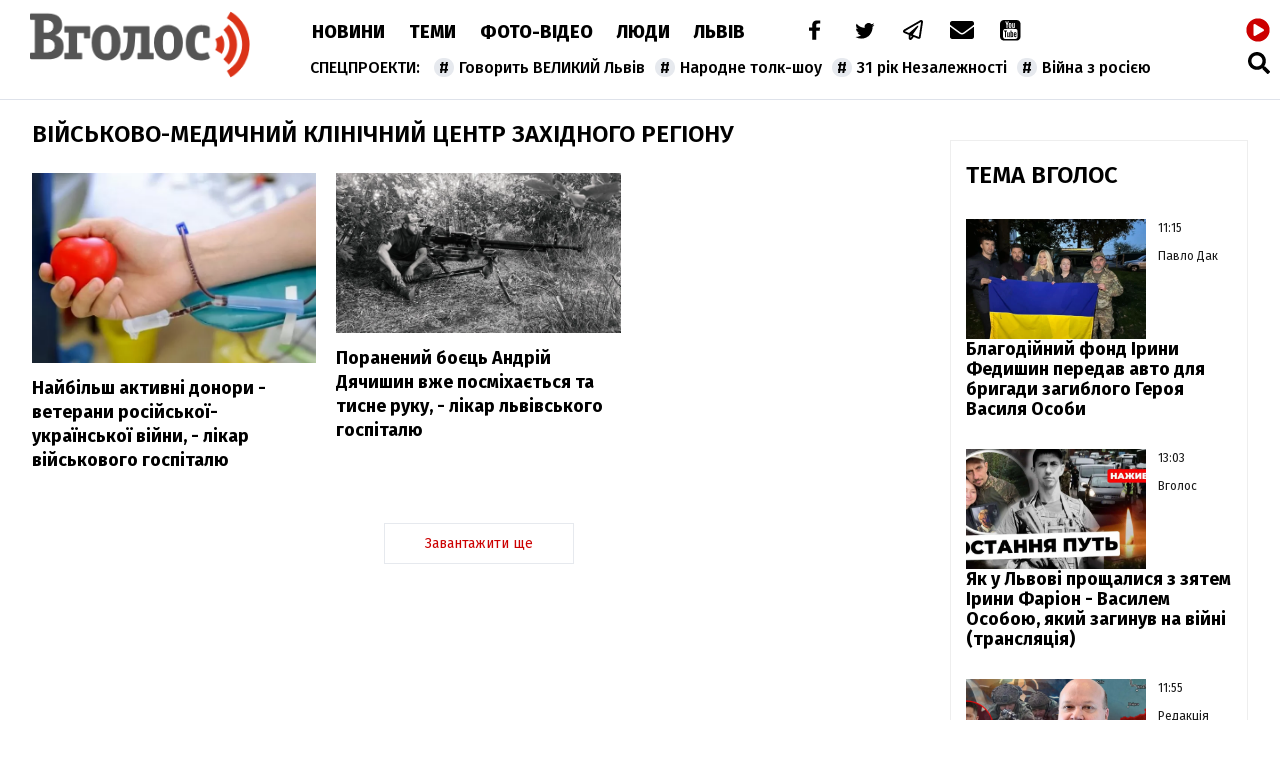

--- FILE ---
content_type: text/html; charset=UTF-8
request_url: https://vgolos.ua/news/vijskovo-medicnij-klinicnij-centr-zahidnogo-region/
body_size: 15066
content:
<!DOCTYPE html>
<html lang="uk">
<head>
    <meta charset="UTF-8">
    <meta name="viewport" content="width=device-width, initial-scale=1.0">

    <title>військово-медичний клінічний центр Західного регіону — Інформаційне агентство Вголос/Vgolos</title>
<meta name="description" content="Основні події категорії з позначкою військово-медичний клінічний центр Західного регіону на сайті Інформаційне агентство Вголос/Vgolos">
<link rel="canonical" href="https://vgolos.ua/news/vijskovo-medicnij-klinicnij-centr-zahidnogo-region/" />
<meta name="generator" content="chaker's News Engine (wenet.lviv.ua)" />
<meta property="fb:app_id" content="1466032180368983" />
<meta property="og:title" content="військово-медичний клінічний центр Західного регіону" />
<meta property="og:type" content="website" />
<meta property="og:url" content="https://vgolos.ua/news/vijskovo-medicnij-klinicnij-centr-zahidnogo-region/" />
<meta property="og:image" content="https://vgolos.ua/tpl/images/fb-logo.jpg" />
<meta property="og:description" content="Основні події категорії з позначкою військово-медичний клінічний центр Західного регіону на сайті Інформаційне агентство Вголос/Vgolos" />
<meta property="og:locale" content="uk_UA" />
<meta property="og:site_name" content="Інформаційне агентство Вголос/Vgolos" />

    
    <link rel="apple-touch-icon" sizes="180x180" href="/tpl/images/icons/apple-touch-icon.png">
    <link rel="icon" type="image/png" sizes="32x32" href="/tpl/images/icons/favicon-32x32.png">
    <link rel="icon" type="image/png" sizes="16x16" href="/tpl/images/icons/favicon-16x16.png">
    <link rel="manifest" href="/tpl/images/icons/site.webmanifest">
    <link rel="shortcut icon" href="/tpl/images/icons/favicon.ico">
    <meta name="msapplication-TileColor" content="#da532c">
    <meta name="msapplication-config" content="/tpl/images/icons/browserconfig.xml">
    <meta name="theme-color" content="#ffffff">

    
<script>
            document.addEventListener('DOMContentLoaded', () => {
                setTimeout(initGTM, 3500);
            });
            document.addEventListener('scroll', initGTMOnEvent);
            document.addEventListener('mousemove', initGTMOnEvent);
            document.addEventListener('touchstart', initGTMOnEvent);
            function initGTMOnEvent(event) {
                initGTM();
                event.currentTarget.removeEventListener(event.type, initGTMOnEvent); // remove the event listener that got triggered
            }
            function gtag(){dataLayer.push(arguments);}
            function initGTM() {
                if (window.gtmDidInit) {
                    return false;
                }
                window.gtmDidInit = true; // flag to ensure script does not get added to DOM more than once.
                const script = document.createElement('script');
                script.type = 'text/javascript';
                script.async = true;
                script.onload = () => {
                    gtag('js', new Date());
                    gtag('config', 'G-CQMVFMDMDG');
                }; // this part ensures PageViews is always tracked
                script.src = 'https://www.googletagmanager.com/gtag/js?id=G-CQMVFMDMDG';
                document.head.appendChild(script);
            }
        </script>
    

    
    
    <link rel="preload" as="script" href="/tpl/js/script.min.js?v1660077096" />

    <link rel="stylesheet" href="/tpl/css/styles.min.css?v1660077096" />

</head>
<body>

<nav id="nav" class="white" >
    <a href="/" id="logo">Vgolos</a>
    <!-- #logo -->

    <div id="menu">
        <nav id="top-menu">
            <ul id="main-menu">
                <li><a href="/news/">Новини</a></li><li><a href="/category/articles/">Теми</a></li><li><a href="/category/media/">Фото-Відео</a></li><li><a href="/category/blogs/">Люди</a></li><li><a href="/region/lviv/">Львів</a></li><li><a href="/"> </a></li>
            </ul>
            <!-- #main-menu -->
            <ul id="social-menu">
                <li><a href="https://www.facebook.com/vgolos" title="facebook"><i class="icon-facebook"></i></a></li>
                <li><a href="https://twitter.com/vgolosua" title="twitter"><i class="icon-twitter"></i></a></li>
                <li><a href="https://t.me/IA_VGOLOS" title="telegram"><i class="icon-paper-plane"></i></a></li>
                <li><a href="/cdn-cgi/l/email-protection#fb8c9e888f959e8c88bb969a9297d5978d928dd58e9a" title="mail to"><i class="icon-mail-alt"></i></a></li>
                <li><a href="https://www.youtube.com/channel/UC9whF2YXId4cgCbSHkiw_lQ" title="youtube"><i class="icon-youtube"></i></a></li>
            </ul>
            <!-- #social-menu -->
        </nav>
        <!-- #top-menu -->
        <nav id="hot-menu">
            <ul>
                <li><a href="/news/govoryt-velykyj-lviv/">Говорить ВЕЛИКИЙ Львів</a></li><li><a href="/news/narodne-tolk-shou/">Народне толк-шоу</a></li><li><a href="/news/31-rіk-nezalezhnosti/">31 рік Незалежності</a></li><li><a href="/category/viyna/">Війна з росією</a></li>
            </ul>
        </nav>
        <!-- #hot-menu -->
    </div>
    <!-- #menu -->

    <div id="mobile">
        <a href="https://cast108372.customer.uar.net/vgolos64" class="radio" title="радіо"><span>радіо</span> <i class="icon-play-circled"></i></a>
        <span class="icon-menu" id="menu-button"></span>
    </div>
    <!-- #mobile -->

    <div id="search">
        <a href="https://cast108372.customer.uar.net/vgolos64" class="radio" title="радіо"><span>радіо</span> <i class="icon-play-circled"></i></a>
        <a href="/search.php" class="icon-search" title="пошук"></a>
    </div>
    <!-- #search -->

    <div id="touch-menu">
        <div id="touch-menu-close"></div>

        <div id="touch-menu-search">
            <input type="search" aria-label="Пошук по сайту" placeholder="Пошук..." />
            <svg viewBox="0 0 512 512"><path d="M505 442.7L405.3 343c-4.5-4.5-10.6-7-17-7H372c27.6-35.3 44-79.7 44-128C416 93.1 322.9 0 208 0S0 93.1 0 208s93.1 208 208 208c48.3 0 92.7-16.4 128-44v16.3c0 6.4 2.5 12.5 7 17l99.7 99.7c9.4 9.4 24.6 9.4 33.9 0l28.3-28.3c9.4-9.4 9.4-24.6.1-34zM208 336c-70.7 0-128-57.2-128-128 0-70.7 57.2-128 128-128 70.7 0 128 57.2 128 128 0 70.7-57.2 128-128 128z"/></svg>
        </div>

        <!-- лівий -->
        <div id="touch-left">
            <p>Спецпроєкти</p>
            <ul>
                <li><a href="/news/govoryt-velykyj-lviv/">Говорить ВЕЛИКИЙ Львів</a></li><li><a href="/news/narodne-tolk-shou/">Народне толк-шоу</a></li><li><a href="/news/31-rіk-nezalezhnosti/">31 рік Незалежності</a></li><li><a href="/category/viyna/">Війна з росією</a></li>
                <li><a href="/news/news/">новини</a></li><li><a href="/news/lvivshhyna/">Львівщина</a></li><li><a href="/news/lvivska-oblast/">Львівська область</a></li><li><a href="/news/vaktsynatsiya/">вакцинація</a></li><li><a href="/news/oos/">ООС</a></li><li><a href="/news/dtp/">ДТП</a></li><li><a href="/news/pogoda/">Погода</a></li><li><a href="/news/ato/">АТО</a></li><li><a href="/news/yevro-2020/">Євро-2020</a></li><li><a href="/news/vijna-na-donbasi/">війна на Донбасі</a></li><li><a href="/news/agresiya-rf/">агресія РФ</a></li><li><a href="/news/ukrayina/">Україна</a></li><li><a href="/news/donbas/">Донбас</a></li><li><a href="/news/statystyka/">статистика</a></li><li><a href="/news/politsiya/">поліція</a></li><li><a href="/news/markiyan-lopachak/">Маркіян Лопачак</a></li><li><a href="/news/smert/">смерть</a></li><li><a href="/news/speka/">спека</a></li><li><a href="/news/igor-zinkevych/">Ігор Зінкевич</a></li><li><a href="/news/svitlo/">світло</a></li><li><a href="/news/vbyvstvo/">вбивство</a></li><li><a href="/news/moz/">МОЗ</a></li><li><a href="/news/futbol/">Футбол</a></li><li><a href="/news/fk-ruh/">ФК "Рух"</a></li><li><a href="/news/verhovna-rada/">Верховна Рада</a></li><li><a href="/news/stadion-ukrayina/">стадіон Україна</a></li><li><a href="/news/ssha/">США</a></li><li><a href="/news/vaktsyna/">вакцина</a></li><li><a href="/news/lvivoblenergo/">Львівобленерго</a></li><li><a href="/news/negoda/">негода</a></li><li><a href="/news/dytyna/">дитина</a></li><li><a href="/news/volodymyr-zelenskyj/">Володимир Зеленський</a></li><li><a href="/news/pozhezha/">пожежа</a></li><li><a href="/news/burevij-u-lvovi/">буревій у Львові</a></li><li><a href="/news/zbirna-ukrayiny/">збірна України</a></li><li><a href="/news/andrij-sadovyj/">Андрій Садовий</a></li><li><a href="/news/kyyiv/">Київ</a></li><li><a href="/news/shtam-delta/">штам "Дельта"</a></li><li><a href="/news/ruh/">Рух</a></li><li><a href="/news/sud/">суд</a></li><li><a href="/news/vijna/">Війна</a></li><li><a href="/news/prezydent-ukrayiny/">Президент України</a></li><li><a href="/news/burevij/">буревій</a></li><li><a href="/news/arena-lviv/">Арена Львів</a></li><li><a href="/news/smertelna-dtp/">смертельна ДТП</a></li><li><a href="/news/uaf/">УАФ</a></li><li><a href="/news/lvivska-miska-rada/">Львівська міська рада</a></li><li><a href="/news/lmr/">ЛМР</a></li><li><a href="/news/tsentry-vaktsynatsiyi/">центри вакцинації</a></li><li><a href="/news/gvl/">ГВЛ</a></li><li><a href="/news/sbu/">СБУ</a></li><li><a href="/news/drogobych/">Дрогобич</a></li><li><a href="/news/dsns/">ДСНС</a></li><li><a href="/news/arsen-avakov/">Арсен Аваков</a></li><li><a href="/news/remont/">ремонт</a></li><li><a href="/news/aeroport-lviv/">аеропорт "Львів"</a></li><li><a href="/news/ofis-prezydenta/">Офіс Президента</a></li><li><a href="/news/elektropostachannya/">електропостачання</a></li><li><a href="/news/habar/">хабар</a></li><li><a href="/news/mvs/">МВС</a></li><li><a href="/news/polshha/">Польща</a></li><li><a href="/news/bilorus/">Білорусь</a></li><li><a href="/news/vijskovi/">військові</a></li><li><a href="/news/ukrayintsi/">українці</a></li><li><a href="/news/smittya/">сміття</a></li><li><a href="/news/vidstavka/">відставка</a></li><li><a href="/news/narkotyky/">наркотики</a></li><li><a href="/news/nta/">НТА</a></li><li><a href="/news/rudno/">Рудно</a></li><li><a href="/news/zlyva/">злива</a></li><li><a href="/news/roman-shuhevych/">Роман Шухевич</a></li><li><a href="/news/tehnologiyi/">Технології</a></li><li><a href="/news/vru/">ВРУ</a></li><li><a href="/news/shheplennya-vid-koronavirusu/">щеплення від коронавірусу</a></li><li><a href="/news/zelenskyj/">Зеленський</a></li><li><a href="/news/potopelnyk/">потопельник</a></li><li><a href="/news/stryj/">Стрий</a></li><li><a href="/news/cholovik/">чоловік</a></li><li><a href="/news/groza/">гроза</a></li><li><a href="/news/rosiya/">Росія</a></li><li><a href="/news/gromadskyj-transport/">громадський транспорт</a></li><li><a href="/news/remontni-roboty/">ремонтні роботи</a></li><li><a href="/news/harchove-otruyennya/">харчове отруєння</a></li><li><a href="/news/kryminal/">Кримінал</a></li><li><a href="/news/nimechchyna/">Німеччина</a></li><li><a href="/news/pensiyi/">пенсії</a></li><li><a href="/news/sanktsiyi/">санкції</a></li><li><a href="/news/turyzm/">Туризм</a></li><li><a href="/news/napad/">напад</a></li><li><a href="/news/vulytsya-bandery/">вулиця Бандери</a></li><li><a href="/news/synoptyky/">синоптики</a></li><li><a href="/news/kabmin/">Кабмін</a></li><li><a href="/news/angela-merkel/">Ангела Меркель</a></li><li><a href="/news/kolektor/">колектор</a></li><li><a href="/news/opady/">опади</a></li><li><a href="/news/lvivska-politsiya/">львівська поліція</a></li><li><a href="/news/dity/">діти</a></li><li><a href="/news/karantyn/">карантин</a></li><li><a href="/news/tvaryny/">Світ тварин </a></li>
            </ul>
        </div>

        <!-- правий -->
        <div id="touch-right">
            <p>Розділи</p>
            <ul class="levus-aside-menu" id="touch-aside-menu">
                <li><a href="/category/media/">Фото-відео</a></li><li><a href="/category/economic/">Економіка</a></li><li><a href="/category/zhyttya/">Життя</a></li><li><a href="/category/tehnologiyi/">Технології</a></li><li><a href="/category/articles/">Тема Вголос</a></li><li><a href="/category/sport/">Спорт</a></li><li><a href="/category/pressrelease/">Прес-релізи</a></li><li><a href="/category/politic/">Новини Політики</a></li><li><a href="/category/sinoptik/">Погода</a></li><li><a href="/region/mistsevi-novyny/">Місцеві новини</a></li><li><a href="/region/svit/">Новини світу</a></li><li><a href="/region/lviv/">Новини Львова</a></li><li><a href="/category/news/">Новини</a></li><li><a href="/category/blogs/">Люди</a></li><li><a href="/category/announces/">Анонси</a></li>
            </ul>

        </div>

        <!-- іконки внизу -->
        <div id="touch-bottom">
            <a href="#" title="youtube">
                <svg viewBox="0 0 576 512"><path d="M549.655 124.083c-6.281-23.65-24.787-42.276-48.284-48.597C458.781 64 288 64 288 64S117.22 64 74.629 75.486c-23.497 6.322-42.003 24.947-48.284 48.597-11.412 42.867-11.412 132.305-11.412 132.305s0 89.438 11.412 132.305c6.281 23.65 24.787 41.5 48.284 47.821C117.22 448 288 448 288 448s170.78 0 213.371-11.486c23.497-6.321 42.003-24.171 48.284-47.821 11.412-42.867 11.412-132.305 11.412-132.305s0-89.438-11.412-132.305zm-317.51 213.508V175.185l142.739 81.205-142.739 81.201z"/></svg>
            </a>
            <a href="#" title="telegram">
                <svg viewBox="0 0 448 512"><path d="M446.7 98.6l-67.6 318.8c-5.1 22.5-18.4 28.1-37.3 17.5l-103-75.9-49.7 47.8c-5.5 5.5-10.1 10.1-20.7 10.1l7.4-104.9 190.9-172.5c8.3-7.4-1.8-11.5-12.9-4.1L117.8 284 16.2 252.2c-22.1-6.9-22.5-22.1 4.6-32.7L418.2 66.4c18.4-6.9 34.5 4.1 28.5 32.2z"/></svg>
            </a>
            <a href="#" title="twitter">
                <svg viewBox="0 0 512 512"><path d="M459.37 151.716c.325 4.548.325 9.097.325 13.645 0 138.72-105.583 298.558-298.558 298.558-59.452 0-114.68-17.219-161.137-47.106 8.447.974 16.568 1.299 25.34 1.299 49.055 0 94.213-16.568 130.274-44.832-46.132-.975-84.792-31.188-98.112-72.772 6.498.974 12.995 1.624 19.818 1.624 9.421 0 18.843-1.3 27.614-3.573-48.081-9.747-84.143-51.98-84.143-102.985v-1.299c13.969 7.797 30.214 12.67 47.431 13.319-28.264-18.843-46.781-51.005-46.781-87.391 0-19.492 5.197-37.36 14.294-52.954 51.655 63.675 129.3 105.258 216.365 109.807-1.624-7.797-2.599-15.918-2.599-24.04 0-57.828 46.782-104.934 104.934-104.934 30.213 0 57.502 12.67 76.67 33.137 23.715-4.548 46.456-13.32 66.599-25.34-7.798 24.366-24.366 44.833-46.132 57.827 21.117-2.273 41.584-8.122 60.426-16.243-14.292 20.791-32.161 39.308-52.628 54.253z"/></svg>
            </a>
            <a href="#" title="facebook">
                <svg viewBox="0 0 320 512"><path d="M279.14 288l14.22-92.66h-88.91v-60.13c0-25.35 12.42-50.06 52.24-50.06h40.42V6.26S260.43 0 225.36 0c-73.22 0-121.08 44.38-121.08 124.72v70.62H22.89V288h81.39v224h100.17V288z"/></svg>
            </a>
            <a href="#" title="mail to">
                <svg viewBox="0 0 512 512"><path d="M502.3 190.8c3.9-3.1 9.7-.2 9.7 4.7V400c0 26.5-21.5 48-48 48H48c-26.5 0-48-21.5-48-48V195.6c0-5 5.7-7.8 9.7-4.7 22.4 17.4 52.1 39.5 154.1 113.6 21.1 15.4 56.7 47.8 92.2 47.6 35.7.3 72-32.8 92.3-47.6 102-74.1 131.6-96.3 154-113.7zM256 320c23.2.4 56.6-29.2 73.4-41.4 132.7-96.3 142.8-104.7 173.4-128.7 5.8-4.5 9.2-11.5 9.2-18.9v-19c0-26.5-21.5-48-48-48H48C21.5 64 0 85.5 0 112v19c0 7.4 3.4 14.3 9.2 18.9 30.6 23.9 40.7 32.4 173.4 128.7 16.8 12.2 50.2 41.8 73.4 41.4z"/></svg>
            </a>
        </div>

    </div>
</nav>
<!-- #nav -->

<!-- [BODY START] -->

<div id="inner-page-single">

    <div id="page-content">

        
        <!-- adverty -->

        <div>
            <h1 class="title">
                військово-медичний клінічний центр Західного регіону
            </h1>

            
            <section id="news-3-item">
                    <article>
        <figure>
            <a href="/news/naybilsh-aktivni-donori---veterani-rosiyskoyi-ukrayinskoyi-viyni---likar-viyskovogo-gospitalyu_1409629.html">
                                    <picture><source srcset="/uploads/media/81/3c/813c616e430c27eeec99cd52da1243d5_w320.avif" media="(max-width: 370px)" type="image/avif" /><source srcset="/uploads/media/81/3c/813c616e430c27eeec99cd52da1243d5_w640.avif" media="(max-width: 690px)" type="image/avif" /><source srcset="/uploads/media/81/3c/813c616e430c27eeec99cd52da1243d5_w320.webp" media="(max-width: 370px)" type="image/webp" /><source srcset="/uploads/media/81/3c/813c616e430c27eeec99cd52da1243d5_w640.webp" media="(max-width: 690px)" type="image/webp" /><source srcset="/uploads/media/81/3c/813c616e430c27eeec99cd52da1243d5_w320.jpg" media="(max-width: 370px)" type="image/jpeg" /><source srcset="/uploads/media/81/3c/813c616e430c27eeec99cd52da1243d5_w640.jpg" media="(max-width: 690px)" type="image/jpeg" /><source srcset="/uploads/media/81/3c/813c616e430c27eeec99cd52da1243d5_w640.avif" type="image/avif" /><source srcset="/uploads/media/81/3c/813c616e430c27eeec99cd52da1243d5_w640.webp" type="image/webp" /><source srcset="/uploads/media/81/3c/813c616e430c27eeec99cd52da1243d5_w640.jpg" type="image/jpeg" /><img src="/uploads/media/81/3c/813c616e430c27eeec99cd52da1243d5_w640.jpg" alt="донори крові" data-thumb="/uploads/media/81/3c/813c616e430c27eeec99cd52da1243d5_orig_thumb.jpg" loading="lazy" data-width="696" data-height="464" data-aspect-ratio="1.5"/></picture>
                            </a>
        </figure>
        <div class="data">
                                </div>
        <h4><a href="/news/naybilsh-aktivni-donori---veterani-rosiyskoyi-ukrayinskoyi-viyni---likar-viyskovogo-gospitalyu_1409629.html">Найбільш активні донори - ветерани російської-української війни, - лікар військового госпіталю</a></h4>
    </article>
    <article>
        <figure>
            <a href="/news/poraneniy-andriy-dyachishin-vzhe-posmihaietsya-ta-tisne-ruku---likar-lvivskogo-gospitalyu_1408732.html">
                                    <picture><source srcset="/uploads/media/87/14/87148af316e4943b0d9110d4453f636e_w320.avif" media="(max-width: 370px)" type="image/avif" /><source srcset="/uploads/media/87/14/87148af316e4943b0d9110d4453f636e_w640.avif" media="(max-width: 690px)" type="image/avif" /><source srcset="/uploads/media/87/14/87148af316e4943b0d9110d4453f636e_w960.avif" media="(max-width: 1010px)" type="image/avif" /><source srcset="/uploads/media/87/14/87148af316e4943b0d9110d4453f636e_w320.webp" media="(max-width: 370px)" type="image/webp" /><source srcset="/uploads/media/87/14/87148af316e4943b0d9110d4453f636e_w640.webp" media="(max-width: 690px)" type="image/webp" /><source srcset="/uploads/media/87/14/87148af316e4943b0d9110d4453f636e_w960.webp" media="(max-width: 1010px)" type="image/webp" /><source srcset="/uploads/media/87/14/87148af316e4943b0d9110d4453f636e_w1280.webp" media="(max-width: 1330px)" type="image/webp" /><source srcset="/uploads/media/87/14/87148af316e4943b0d9110d4453f636e_w1600.webp" media="(max-width: 1650px)" type="image/webp" /><source srcset="/uploads/media/87/14/87148af316e4943b0d9110d4453f636e_w1920.webp" media="(max-width: 1970px)" type="image/webp" /><source srcset="/uploads/media/87/14/87148af316e4943b0d9110d4453f636e_w320.jpg" media="(max-width: 370px)" type="image/jpeg" /><source srcset="/uploads/media/87/14/87148af316e4943b0d9110d4453f636e_w640.jpg" media="(max-width: 690px)" type="image/jpeg" /><source srcset="/uploads/media/87/14/87148af316e4943b0d9110d4453f636e_w960.jpg" media="(max-width: 1010px)" type="image/jpeg" /><source srcset="/uploads/media/87/14/87148af316e4943b0d9110d4453f636e_w1280.jpg" media="(max-width: 1330px)" type="image/jpeg" /><source srcset="/uploads/media/87/14/87148af316e4943b0d9110d4453f636e_w1600.jpg" media="(max-width: 1650px)" type="image/jpeg" /><source srcset="/uploads/media/87/14/87148af316e4943b0d9110d4453f636e_w1920.jpg" media="(max-width: 1970px)" type="image/jpeg" /><source srcset="/uploads/media/87/14/87148af316e4943b0d9110d4453f636e_w960.avif" type="image/avif" /><source srcset="/uploads/media/87/14/87148af316e4943b0d9110d4453f636e_w1920.webp" type="image/webp" /><source srcset="/uploads/media/87/14/87148af316e4943b0d9110d4453f636e_w1920.jpg" type="image/jpeg" /><img src="/uploads/media/87/14/87148af316e4943b0d9110d4453f636e_w1920.jpg" alt="Андрій Дячишин" data-thumb="/uploads/media/87/14/87148af316e4943b0d9110d4453f636e_orig_thumb.jpg" loading="lazy" data-width="2048" data-height="1153" data-aspect-ratio="1.78"/></picture>
                            </a>
        </figure>
        <div class="data">
                                </div>
        <h4><a href="/news/poraneniy-andriy-dyachishin-vzhe-posmihaietsya-ta-tisne-ruku---likar-lvivskogo-gospitalyu_1408732.html">Поранений боєць Андрій Дячишин вже посміхається та тисне руку, -  лікар львівського госпіталю </a></h4>
    </article>
            </section>
            <!-- #news-3-item -->

            <div class="ad" data-key="category_body2"></div>

            <footer class="more" style="margin-bottom: 20px">
                <a href="#" id="load-more" data-st="18">Завантажити ще</a>
            </footer>

            <div class="ad" data-key="category_body3"></div>
        </div>

    </div>
    <!-- #page-content -->

    <aside id="right-aside">

        <div class="ad" data-key="category_sidebar1"></div>

        
        <div id="aside-articles">
    <header class="title">Тема Вголос</header>

    
                    <article>
            <figure>
                                    <picture><source srcset="/uploads/media/c5/5b/c55b324a825c2a79b38c438ab1ayz47b_w320.avif" media="(max-width: 370px)" type="image/avif" /><source srcset="/uploads/media/c5/5b/c55b324a825c2a79b38c438ab1ayz47b_w640.avif" media="(max-width: 690px)" type="image/avif" /><source srcset="/uploads/media/c5/5b/c55b324a825c2a79b38c438ab1ayz47b_w960.avif" media="(max-width: 1010px)" type="image/avif" /><source srcset="/uploads/media/c5/5b/c55b324a825c2a79b38c438ab1ayz47b_w320.webp" media="(max-width: 370px)" type="image/webp" /><source srcset="/uploads/media/c5/5b/c55b324a825c2a79b38c438ab1ayz47b_w640.webp" media="(max-width: 690px)" type="image/webp" /><source srcset="/uploads/media/c5/5b/c55b324a825c2a79b38c438ab1ayz47b_w960.webp" media="(max-width: 1010px)" type="image/webp" /><source srcset="/uploads/media/c5/5b/c55b324a825c2a79b38c438ab1ayz47b_w320.jpg" media="(max-width: 370px)" type="image/jpeg" /><source srcset="/uploads/media/c5/5b/c55b324a825c2a79b38c438ab1ayz47b_w640.jpg" media="(max-width: 690px)" type="image/jpeg" /><source srcset="/uploads/media/c5/5b/c55b324a825c2a79b38c438ab1ayz47b_w960.jpg" media="(max-width: 1010px)" type="image/jpeg" /><source srcset="/uploads/media/c5/5b/c55b324a825c2a79b38c438ab1ayz47b_w960.avif" type="image/avif" /><source srcset="/uploads/media/c5/5b/c55b324a825c2a79b38c438ab1ayz47b_w960.webp" type="image/webp" /><source srcset="/uploads/media/c5/5b/c55b324a825c2a79b38c438ab1ayz47b_w960.jpg" type="image/jpeg" /><img src="/uploads/media/c5/5b/c55b324a825c2a79b38c438ab1ayz47b_w960.jpg" alt="" data-thumb="/uploads/media/c5/5b/c55b324a825c2a79b38c438ab1ayz47b_orig_thumb.jpg" loading="lazy" data-width="960" data-height="644" data-aspect-ratio="1.49"/></picture>
                            </figure>
            <time datetime="2024-10-13 11:15">11:15</time>
            <div class="autor">Павло Дак</div>
            <h4><a href="/news/blagodiyniy-fond-irini-fedishin-peredav-avto-dlya-brigadi-zagiblogo-geroya-vasilya-osobi_1456238.html">Благодійний фонд Ірини Федишин передав авто для бригади загиблого Героя Василя Особи</a></h4>
        </article>
                    <article>
            <figure>
                                    <picture><source srcset="/uploads/media/07/bc/07bc9dc0edebb048a90aba1286398676_w320.avif" media="(max-width: 370px)" type="image/avif" /><source srcset="/uploads/media/07/bc/07bc9dc0edebb048a90aba1286398676_w640.avif" media="(max-width: 690px)" type="image/avif" /><source srcset="/uploads/media/07/bc/07bc9dc0edebb048a90aba1286398676_w960.avif" media="(max-width: 1010px)" type="image/avif" /><source srcset="/uploads/media/07/bc/07bc9dc0edebb048a90aba1286398676_w320.webp" media="(max-width: 370px)" type="image/webp" /><source srcset="/uploads/media/07/bc/07bc9dc0edebb048a90aba1286398676_w640.webp" media="(max-width: 690px)" type="image/webp" /><source srcset="/uploads/media/07/bc/07bc9dc0edebb048a90aba1286398676_w960.webp" media="(max-width: 1010px)" type="image/webp" /><source srcset="/uploads/media/07/bc/07bc9dc0edebb048a90aba1286398676_w1280.webp" media="(max-width: 1330px)" type="image/webp" /><source srcset="/uploads/media/07/bc/07bc9dc0edebb048a90aba1286398676_w320.jpg" media="(max-width: 370px)" type="image/jpeg" /><source srcset="/uploads/media/07/bc/07bc9dc0edebb048a90aba1286398676_w640.jpg" media="(max-width: 690px)" type="image/jpeg" /><source srcset="/uploads/media/07/bc/07bc9dc0edebb048a90aba1286398676_w960.jpg" media="(max-width: 1010px)" type="image/jpeg" /><source srcset="/uploads/media/07/bc/07bc9dc0edebb048a90aba1286398676_w1280.jpg" media="(max-width: 1330px)" type="image/jpeg" /><source srcset="/uploads/media/07/bc/07bc9dc0edebb048a90aba1286398676_w960.avif" type="image/avif" /><source srcset="/uploads/media/07/bc/07bc9dc0edebb048a90aba1286398676_w1280.webp" type="image/webp" /><source srcset="/uploads/media/07/bc/07bc9dc0edebb048a90aba1286398676_w1280.jpg" type="image/jpeg" /><img src="/uploads/media/07/bc/07bc9dc0edebb048a90aba1286398676_w1280.jpg" alt="" data-thumb="/uploads/media/07/bc/07bc9dc0edebb048a90aba1286398676_orig_thumb.jpg" loading="lazy" data-width="1280" data-height="720" data-aspect-ratio="1.78"/></picture>
                            </figure>
            <time datetime="2024-10-12 13:03">13:03</time>
            <div class="autor">Вголос</div>
            <h4><a href="/news/yak-u-lvovi-proshchalisya-z-zyatem-irini-farion--vasilem-osoboyu-yakiy-zaginuv-na-viyni-translyaciya_1456192.html">Як у Львові прощалися з зятем Ірини Фаріон - Василем Особою, який загинув на війні (трансляція)</a></h4>
        </article>
                    <article>
            <figure>
                                    <picture><source srcset="/uploads/media/82/d9/82d9780a8c113c5b3b728fb5c9a8be7d_w320.avif" media="(max-width: 370px)" type="image/avif" /><source srcset="/uploads/media/82/d9/82d9780a8c113c5b3b728fb5c9a8be7d_w640.avif" media="(max-width: 690px)" type="image/avif" /><source srcset="/uploads/media/82/d9/82d9780a8c113c5b3b728fb5c9a8be7d_w960.avif" media="(max-width: 1010px)" type="image/avif" /><source srcset="/uploads/media/82/d9/82d9780a8c113c5b3b728fb5c9a8be7d_w320.webp" media="(max-width: 370px)" type="image/webp" /><source srcset="/uploads/media/82/d9/82d9780a8c113c5b3b728fb5c9a8be7d_w640.webp" media="(max-width: 690px)" type="image/webp" /><source srcset="/uploads/media/82/d9/82d9780a8c113c5b3b728fb5c9a8be7d_w960.webp" media="(max-width: 1010px)" type="image/webp" /><source srcset="/uploads/media/82/d9/82d9780a8c113c5b3b728fb5c9a8be7d_w1280.webp" media="(max-width: 1330px)" type="image/webp" /><source srcset="/uploads/media/82/d9/82d9780a8c113c5b3b728fb5c9a8be7d_w1600.webp" media="(max-width: 1650px)" type="image/webp" /><source srcset="/uploads/media/82/d9/82d9780a8c113c5b3b728fb5c9a8be7d_w1920.webp" media="(max-width: 1970px)" type="image/webp" /><source srcset="/uploads/media/82/d9/82d9780a8c113c5b3b728fb5c9a8be7d_w320.jpg" media="(max-width: 370px)" type="image/jpeg" /><source srcset="/uploads/media/82/d9/82d9780a8c113c5b3b728fb5c9a8be7d_w640.jpg" media="(max-width: 690px)" type="image/jpeg" /><source srcset="/uploads/media/82/d9/82d9780a8c113c5b3b728fb5c9a8be7d_w960.jpg" media="(max-width: 1010px)" type="image/jpeg" /><source srcset="/uploads/media/82/d9/82d9780a8c113c5b3b728fb5c9a8be7d_w1280.jpg" media="(max-width: 1330px)" type="image/jpeg" /><source srcset="/uploads/media/82/d9/82d9780a8c113c5b3b728fb5c9a8be7d_w1600.jpg" media="(max-width: 1650px)" type="image/jpeg" /><source srcset="/uploads/media/82/d9/82d9780a8c113c5b3b728fb5c9a8be7d_w1920.jpg" media="(max-width: 1970px)" type="image/jpeg" /><source srcset="/uploads/media/82/d9/82d9780a8c113c5b3b728fb5c9a8be7d_w960.avif" type="image/avif" /><source srcset="/uploads/media/82/d9/82d9780a8c113c5b3b728fb5c9a8be7d_w1920.webp" type="image/webp" /><source srcset="/uploads/media/82/d9/82d9780a8c113c5b3b728fb5c9a8be7d_w1920.jpg" type="image/jpeg" /><img src="/uploads/media/82/d9/82d9780a8c113c5b3b728fb5c9a8be7d_w1920.jpg" alt="" data-thumb="/uploads/media/82/d9/82d9780a8c113c5b3b728fb5c9a8be7d_orig_thumb.jpg" loading="lazy" data-width="1920" data-height="1080" data-aspect-ratio="1.78"/></picture>
                            </figure>
            <time datetime="2024-10-11 11:55">11:55</time>
            <div class="autor">Редакція </div>
            <h4><a href="/news/nas-zatyagnuli-u-zhorstku-viynu-de-mi-ne-maiemo-perevagi---chaliy_1456137.html">«Нас затягнули у жорстку війну, де ми не маємо переваги», - Чалий</a></h4>
        </article>
            

    <footer class="more">
        <a href="/category/articles/">Усі теми</a>
    </footer>
</div>
<!-- #aside-articles -->
        
        
        <div class="ad" data-key="category_sidebar2"></div>

        <div class="levus-scroll-wrapper" id="scroll-news">
	<header class="title">Фото-Відео</header>
	<div class="levus-scroll-nav">
		<span class="left"></span>
		<span class="right"></span>
	</div>
	<div class="levus-scroll">
		  		<article class="scroll-item">
						<div class="picture"><picture><img src="/uploads/media/7c/bd/7cbd00b97c45e41f560b6cdcfca2eae5_orig.jpg" alt="" data-thumb="/uploads/media/7c/bd/7cbd00b97c45e41f560b6cdcfca2eae5_orig_thumb.jpg" loading="lazy" data-width="282" data-height="179" data-aspect-ratio="1.58"/></picture></div>
						<a href="/news/z-yavilosya-video-znishchenogo-vorozhogo-su-35_1467217.html">З'явилося відео знищеного ворожого Су-35</a>
		</article>
		 		<article class="scroll-item">
						<div class="picture"><picture><source srcset="/uploads/media/7a/66/7a667c8ce51fe724e85d4f14d946173c_w320.avif" media="(max-width: 370px)" type="image/avif" /><source srcset="/uploads/media/7a/66/7a667c8ce51fe724e85d4f14d946173c_w640.avif" media="(max-width: 690px)" type="image/avif" /><source srcset="/uploads/media/7a/66/7a667c8ce51fe724e85d4f14d946173c_w320.webp" media="(max-width: 370px)" type="image/webp" /><source srcset="/uploads/media/7a/66/7a667c8ce51fe724e85d4f14d946173c_w640.webp" media="(max-width: 690px)" type="image/webp" /><source srcset="/uploads/media/7a/66/7a667c8ce51fe724e85d4f14d946173c_w320.jpg" media="(max-width: 370px)" type="image/jpeg" /><source srcset="/uploads/media/7a/66/7a667c8ce51fe724e85d4f14d946173c_w640.jpg" media="(max-width: 690px)" type="image/jpeg" /><source srcset="/uploads/media/7a/66/7a667c8ce51fe724e85d4f14d946173c_w640.avif" type="image/avif" /><source srcset="/uploads/media/7a/66/7a667c8ce51fe724e85d4f14d946173c_w640.webp" type="image/webp" /><source srcset="/uploads/media/7a/66/7a667c8ce51fe724e85d4f14d946173c_w640.jpg" type="image/jpeg" /><img src="/uploads/media/7a/66/7a667c8ce51fe724e85d4f14d946173c_w640.jpg" alt="" data-thumb="/uploads/media/7a/66/7a667c8ce51fe724e85d4f14d946173c_orig_thumb.jpg" loading="lazy" data-width="690" data-height="387" data-aspect-ratio="1.78"/></picture></div>
						<a href="/news/ukrayinski-viyskovi-vzyali-v-polon-gromadyan-kitayu-yaki-voyuvali-za-rosiyu-video_1464986.html">Українські військові взяли в полон громадян Китаю, які воювали за Росію (відео)</a>
		</article>
		 		<article class="scroll-item">
						<div class="picture"><picture><source srcset="/uploads/media/49/a2/49a20169076c654e98fff731e79c661a_w320.avif" media="(max-width: 370px)" type="image/avif" /><source srcset="/uploads/media/49/a2/49a20169076c654e98fff731e79c661a_w640.avif" media="(max-width: 690px)" type="image/avif" /><source srcset="/uploads/media/49/a2/49a20169076c654e98fff731e79c661a_w960.avif" media="(max-width: 1010px)" type="image/avif" /><source srcset="/uploads/media/49/a2/49a20169076c654e98fff731e79c661a_w320.webp" media="(max-width: 370px)" type="image/webp" /><source srcset="/uploads/media/49/a2/49a20169076c654e98fff731e79c661a_w640.webp" media="(max-width: 690px)" type="image/webp" /><source srcset="/uploads/media/49/a2/49a20169076c654e98fff731e79c661a_w960.webp" media="(max-width: 1010px)" type="image/webp" /><source srcset="/uploads/media/49/a2/49a20169076c654e98fff731e79c661a_w1280.webp" media="(max-width: 1330px)" type="image/webp" /><source srcset="/uploads/media/49/a2/49a20169076c654e98fff731e79c661a_w1600.webp" media="(max-width: 1650px)" type="image/webp" /><source srcset="/uploads/media/49/a2/49a20169076c654e98fff731e79c661a_w1920.webp" media="(max-width: 1970px)" type="image/webp" /><source srcset="/uploads/media/49/a2/49a20169076c654e98fff731e79c661a_w2240.webp" media="(max-width: 2290px)" type="image/webp" /><source srcset="/uploads/media/49/a2/49a20169076c654e98fff731e79c661a_w2560.webp" media="(max-width: 2610px)" type="image/webp" /><source srcset="/uploads/media/49/a2/49a20169076c654e98fff731e79c661a_w2880.webp" media="(max-width: 2930px)" type="image/webp" /><source srcset="/uploads/media/49/a2/49a20169076c654e98fff731e79c661a_w3200.webp" media="(max-width: 3250px)" type="image/webp" /><source srcset="/uploads/media/49/a2/49a20169076c654e98fff731e79c661a_w3520.webp" media="(max-width: 3570px)" type="image/webp" /><source srcset="/uploads/media/49/a2/49a20169076c654e98fff731e79c661a_w3840.webp" media="(max-width: 3890px)" type="image/webp" /><source srcset="/uploads/media/49/a2/49a20169076c654e98fff731e79c661a_w320.jpg" media="(max-width: 370px)" type="image/jpeg" /><source srcset="/uploads/media/49/a2/49a20169076c654e98fff731e79c661a_w640.jpg" media="(max-width: 690px)" type="image/jpeg" /><source srcset="/uploads/media/49/a2/49a20169076c654e98fff731e79c661a_w960.jpg" media="(max-width: 1010px)" type="image/jpeg" /><source srcset="/uploads/media/49/a2/49a20169076c654e98fff731e79c661a_w1280.jpg" media="(max-width: 1330px)" type="image/jpeg" /><source srcset="/uploads/media/49/a2/49a20169076c654e98fff731e79c661a_w1600.jpg" media="(max-width: 1650px)" type="image/jpeg" /><source srcset="/uploads/media/49/a2/49a20169076c654e98fff731e79c661a_w1920.jpg" media="(max-width: 1970px)" type="image/jpeg" /><source srcset="/uploads/media/49/a2/49a20169076c654e98fff731e79c661a_w2240.jpg" media="(max-width: 2290px)" type="image/jpeg" /><source srcset="/uploads/media/49/a2/49a20169076c654e98fff731e79c661a_w2560.jpg" media="(max-width: 2610px)" type="image/jpeg" /><source srcset="/uploads/media/49/a2/49a20169076c654e98fff731e79c661a_w2880.jpg" media="(max-width: 2930px)" type="image/jpeg" /><source srcset="/uploads/media/49/a2/49a20169076c654e98fff731e79c661a_w3200.jpg" media="(max-width: 3250px)" type="image/jpeg" /><source srcset="/uploads/media/49/a2/49a20169076c654e98fff731e79c661a_w3520.jpg" media="(max-width: 3570px)" type="image/jpeg" /><source srcset="/uploads/media/49/a2/49a20169076c654e98fff731e79c661a_w3840.jpg" media="(max-width: 3890px)" type="image/jpeg" /><source srcset="/uploads/media/49/a2/49a20169076c654e98fff731e79c661a_w960.avif" type="image/avif" /><source srcset="/uploads/media/49/a2/49a20169076c654e98fff731e79c661a_w3840.webp" type="image/webp" /><source srcset="/uploads/media/49/a2/49a20169076c654e98fff731e79c661a_w3840.jpg" type="image/jpeg" /><img src="/uploads/media/49/a2/49a20169076c654e98fff731e79c661a_w3840.jpg" alt="" data-thumb="/uploads/media/49/a2/49a20169076c654e98fff731e79c661a_orig_thumb.jpg" loading="lazy" data-width="4032" data-height="3024" data-aspect-ratio="1.33"/></picture></div>
						<a href="/news/sokalsko-zhovkivska-ieparhiya-otrimala-novogo-pravlyachogo-iepiskopa-petra-lozu-fotoreportazh_1458764.html">Сокальсько-Жовківська єпархія отримала нового правлячого єпископа Петра Лозу: фоторепортаж</a>
		</article>
		 		<article class="scroll-item">
						<div class="picture"><picture><source srcset="/uploads/media/02/c8/02c8893fb660cf5a9f384198b48a01cb_w320.avif" media="(max-width: 370px)" type="image/avif" /><source srcset="/uploads/media/02/c8/02c8893fb660cf5a9f384198b48a01cb_w640.avif" media="(max-width: 690px)" type="image/avif" /><source srcset="/uploads/media/02/c8/02c8893fb660cf5a9f384198b48a01cb_w960.avif" media="(max-width: 1010px)" type="image/avif" /><source srcset="/uploads/media/02/c8/02c8893fb660cf5a9f384198b48a01cb_w320.webp" media="(max-width: 370px)" type="image/webp" /><source srcset="/uploads/media/02/c8/02c8893fb660cf5a9f384198b48a01cb_w640.webp" media="(max-width: 690px)" type="image/webp" /><source srcset="/uploads/media/02/c8/02c8893fb660cf5a9f384198b48a01cb_w960.webp" media="(max-width: 1010px)" type="image/webp" /><source srcset="/uploads/media/02/c8/02c8893fb660cf5a9f384198b48a01cb_w320.jpg" media="(max-width: 370px)" type="image/jpeg" /><source srcset="/uploads/media/02/c8/02c8893fb660cf5a9f384198b48a01cb_w640.jpg" media="(max-width: 690px)" type="image/jpeg" /><source srcset="/uploads/media/02/c8/02c8893fb660cf5a9f384198b48a01cb_w960.jpg" media="(max-width: 1010px)" type="image/jpeg" /><source srcset="/uploads/media/02/c8/02c8893fb660cf5a9f384198b48a01cb_w960.avif" type="image/avif" /><source srcset="/uploads/media/02/c8/02c8893fb660cf5a9f384198b48a01cb_w960.webp" type="image/webp" /><source srcset="/uploads/media/02/c8/02c8893fb660cf5a9f384198b48a01cb_w960.jpg" type="image/jpeg" /><img src="/uploads/media/02/c8/02c8893fb660cf5a9f384198b48a01cb_w960.jpg" alt="" data-thumb="/uploads/media/02/c8/02c8893fb660cf5a9f384198b48a01cb_orig_thumb.jpg" loading="lazy" data-width="1200" data-height="628" data-aspect-ratio="1.91"/></picture></div>
						<a href="/news/tunec-po-krimski-gur-znishchilo-dva-rosiyski-kateri-u-krimu-video_1449421.html">«Тунець по-кримськи»: ГУР знищило два російські катери у Криму (відео)</a>
		</article>
		 		<article class="scroll-item">
						<div class="picture"><picture><source srcset="/uploads/media/f6/bb/f6bb6f64yz0cdd2bc6e7bc628d966732_w320.avif" media="(max-width: 370px)" type="image/avif" /><source srcset="/uploads/media/f6/bb/f6bb6f64yz0cdd2bc6e7bc628d966732_w640.avif" media="(max-width: 690px)" type="image/avif" /><source srcset="/uploads/media/f6/bb/f6bb6f64yz0cdd2bc6e7bc628d966732_w960.avif" media="(max-width: 1010px)" type="image/avif" /><source srcset="/uploads/media/f6/bb/f6bb6f64yz0cdd2bc6e7bc628d966732_w320.webp" media="(max-width: 370px)" type="image/webp" /><source srcset="/uploads/media/f6/bb/f6bb6f64yz0cdd2bc6e7bc628d966732_w640.webp" media="(max-width: 690px)" type="image/webp" /><source srcset="/uploads/media/f6/bb/f6bb6f64yz0cdd2bc6e7bc628d966732_w960.webp" media="(max-width: 1010px)" type="image/webp" /><source srcset="/uploads/media/f6/bb/f6bb6f64yz0cdd2bc6e7bc628d966732_w1280.webp" media="(max-width: 1330px)" type="image/webp" /><source srcset="/uploads/media/f6/bb/f6bb6f64yz0cdd2bc6e7bc628d966732_w1600.webp" media="(max-width: 1650px)" type="image/webp" /><source srcset="/uploads/media/f6/bb/f6bb6f64yz0cdd2bc6e7bc628d966732_w1920.webp" media="(max-width: 1970px)" type="image/webp" /><source srcset="/uploads/media/f6/bb/f6bb6f64yz0cdd2bc6e7bc628d966732_w320.jpg" media="(max-width: 370px)" type="image/jpeg" /><source srcset="/uploads/media/f6/bb/f6bb6f64yz0cdd2bc6e7bc628d966732_w640.jpg" media="(max-width: 690px)" type="image/jpeg" /><source srcset="/uploads/media/f6/bb/f6bb6f64yz0cdd2bc6e7bc628d966732_w960.jpg" media="(max-width: 1010px)" type="image/jpeg" /><source srcset="/uploads/media/f6/bb/f6bb6f64yz0cdd2bc6e7bc628d966732_w1280.jpg" media="(max-width: 1330px)" type="image/jpeg" /><source srcset="/uploads/media/f6/bb/f6bb6f64yz0cdd2bc6e7bc628d966732_w1600.jpg" media="(max-width: 1650px)" type="image/jpeg" /><source srcset="/uploads/media/f6/bb/f6bb6f64yz0cdd2bc6e7bc628d966732_w1920.jpg" media="(max-width: 1970px)" type="image/jpeg" /><source srcset="/uploads/media/f6/bb/f6bb6f64yz0cdd2bc6e7bc628d966732_w960.avif" type="image/avif" /><source srcset="/uploads/media/f6/bb/f6bb6f64yz0cdd2bc6e7bc628d966732_w1920.webp" type="image/webp" /><source srcset="/uploads/media/f6/bb/f6bb6f64yz0cdd2bc6e7bc628d966732_w1920.jpg" type="image/jpeg" /><img src="/uploads/media/f6/bb/f6bb6f64yz0cdd2bc6e7bc628d966732_w1920.jpg" alt="" data-thumb="/uploads/media/f6/bb/f6bb6f64yz0cdd2bc6e7bc628d966732_orig_thumb.jpg" loading="lazy" data-width="1920" data-height="1080" data-aspect-ratio="1.78"/></picture></div>
						<a href="/news/pro-shcho-govorili-putin-i-lukashenko---govorit-velikiy-lviv_1449157.html">Про що говорили Путін і Лукашенко? – «Говорить Великий Львів»</a>
		</article>
			</div>
</div>
<!-- #scroll -->


        <div class="ad" data-key="category_sidebar3"></div>

        <div class="levus-scroll-wrapper" id="scroll-blogs">
	<header class="title">Люди</header>
	<div class="levus-scroll-nav">
		<span class="left"></span>
		<span class="right"></span>
	</div>
	<div class="levus-scroll">
		  		<div class="scroll-item">
						<a href="/author/redakcia_28" class="autor">
				<img
					src="/tpl/images/big-user.jpg"
					loading="lazy"
					alt=""
					width="100"
					height="100"
				/>
			</a>
			<a href="/author/redakcia_28" class="name"
				>Редакція </a
			>
						<a href="/news/zahisnik-azovstali-dianov-vdruge-odruzhivsya-ta-pokazav-foto-z-vesillya_1468345.html" class="heading">Захисник "Азовсталі" Діанов вдруге одружився та показав фото з весілля</a>
		</div>
		 		<div class="scroll-item">
						<a href="/author/redakcia_28" class="autor">
				<img
					src="/tpl/images/big-user.jpg"
					loading="lazy"
					alt=""
					width="100"
					height="100"
				/>
			</a>
			<a href="/author/redakcia_28" class="name"
				>Редакція </a
			>
						<a href="/news/sogodni-vidbulasya-inavguraciya-novogo-rektora-lvivskogo-universitetu_1467712.html" class="heading">У Львівському університеті відбулася інавгурація новообраного ректора</a>
		</div>
		 		<div class="scroll-item">
						<a href="/author/redakcia_28" class="autor">
				<img
					src="/tpl/images/big-user.jpg"
					loading="lazy"
					alt=""
					width="100"
					height="100"
				/>
			</a>
			<a href="/author/redakcia_28" class="name"
				>Редакція </a
			>
						<a href="/news/v-ukrayini-mozhut-zrosti-cini-na-zhitniy-hlib-shcho-vidomo_1467230.html" class="heading">В Україні можуть зрости ціни на житній хліб: що відомо</a>
		</div>
			</div>
</div>


        <div class="ad" data-key="category_sidebar4"></div>

        <div id="aside-news">
    <header class="title">Новини</header>

    
                    <article>
            <time datetime="2025-11-12 19:35">19:35</time>
            <a href="/news/lvivski-vodiyi-splatili-ponad-64-mln-grn-shtrafiv-za-nepravilne-parkuvannya_1471872.html" style="font-weight: bold;">Львівські водії сплатили понад 64 млн грн штрафів за неправильне паркування</a>
        </article>
                    <article>
            <time datetime="2025-11-12 18:28">18:28</time>
            <a href="/news/na-lvivshchini-pidpriiemec-napav-na-pracivnika-tck-sud-uzyav-yogo-pid-vartu_1471870.html">На Львівщині підприємець напав на працівника ТЦК: суд узяв його під варту</a>
        </article>
                    <article>
            <time datetime="2025-11-12 17:33">17:33</time>
            <a href="/news/na-fronti-zaginuv-zahisnik-zi-stebnika_1471871.html" style="font-weight: bold;">На фронті загинув Захисник зі Стебника</a>
        </article>
                    <article>
            <time datetime="2025-11-12 16:27">16:27</time>
            <a href="/news/na-lvivshchini-zatrimali-providnikiv-mizhnarodnih-poyizdiv-yaki-perepravlyali-uhilyantiv_1471869.html">На Львівщині затримали провідників міжнародних поїздів, які переправляли ухилянтів</a>
        </article>
                    <article>
            <time datetime="2025-11-12 15:34">15:34</time>
            <a href="/news/u-lvovi-eksviyskoviy-otrimav-15-rokiv-uv-yaznennya-za-derzhavnu-zradu-ta-pidtrimku-agresiyi-rf_1471868.html">У Львові ексвійськовий отримав 15 років ув’язнення за державну зраду та підтримку агресії РФ</a>
        </article>
                    <article>
            <time datetime="2025-11-12 14:36">14:36</time>
            <a href="/news/vaks-zaareshtuvav-topposadovcya-energoatomu-dmitra-basova-u-spravi-pro-masshtabni-rozkradannya_1471867.html" style="font-weight: bold;">ВАКС заарештував топпосадовця «Енергоатому» Дмитра Басова у справі про масштабні розкрадання</a>
        </article>
            
    <footer class="more">
        <a href="/news/">Усі новини</a>
    </footer>
</div>
<!-- #aside-news -->

        <div class="ad" data-key="category_sidebar5"></div>

    </aside>
</div>
<!-- #inner-page-single -->

<div class="ad-4" data-ad_block="page_footer"></div>

<!-- [BODY END] -->

<div id="footer-wrapper">
    <footer>
        <div id="footer-1">
            <img src="/tpl/images/logo-footer.webp" loading="lazy" alt="" width="182" height="55" />
            <p>ІНФОРМАЦІЙНА АГЕНЦІЯ «ВГОЛОС» © 2002—2024</p>
            <small
                >При повному або частковому відтворенні матеріалів
                активне посилання на Вголос обов'язкове. Адміністрація
                сайту може не поділяти думку автора і не несе
                відповідальності за авторські матеріали.</small
            >
        </div>

        <div id="footer-2">
            <ul>
                <li><a href="/news/">Новини</a></li><li><a href="/category/articles/">Тема Вголос</a></li><li><a href="/category/media/">Фото-відео</a></li><li><a href="/category/blogs/">Люди</a></li>
            </ul>
        </div>

        <div id="footer-3">
            <ul>
                <li><a href="/region/lviv/">Львів</a></li><li><a href="/category/politic/">Політика</a></li><li><a href="/category/economic/">Економіка</a></li><li><a href="/category/zhyttya/">Життя</a></li><li><a href="/region/svit/">Світ</a></li>
            </ul>
        </div>

        <div id="footer-4">
            <ul>
                <li><a href="/page/pro-nas/">Про нас</a></li><li><a href="/page/reklama/">Реклама</a></li><li><a href="/archive/">Архів новин</a></li><li><a href="/page/struktura-vlasnosti/">Структура власності</a></li>
            </ul>



            
                <!--
<script type="text/javascript" language="javascript">
    function BM_Draw(oBM_STAT){
    document.write('<table cellpadding="0" cellspacing="0" border="0" style="display:inline;margin-right:4px;"><tr><td><div style="margin:0;padding:0;font-size:1px;width:88px;"><div style="background:url(\'//i.bigmir.net/cnt/samples/diagonal/b59_top.gif\') no-repeat top;height:1px;line-height:1px;"> </div><div style="font:10px Tahoma;text-align:center;background-color:#EFEFEF;height:15px;"><a href="http://www.bigmir.net/" target="_blank" style="color:#0000ab;text-decoration:none;">bigmir<span style="color:#ff0000;">)</span>net</a></div><div style="height:1px;background:url(\'//i.bigmir.net/cnt/samples/diagonal/b59_top.gif\') no-repeat bottom;"></div><div style="font:10px Tahoma;padding-left:7px;background:url(\'//i.bigmir.net/cnt/samples/diagonal/b59_center.gif\');"><div style="padding:4px 6px 0 0;"><div style="float:left;color:#969696;">хиты</div><div style="float:right;color:#003596;font:10px Tahoma;">'+oBM_STAT.hits+'</div></div><br clear="all" /><div style="padding-right:6px;"><div style="float:left;color:#969696;">хосты</div><div style="float:right;color:#003596;font:10px Tahoma;">'+oBM_STAT.hosts+'</div></div><br clear="all" /><div style="padding-right:6px;"><div style="float:left;color:#969696;">всего</div><div style="float:right;color:#003596;font:10px Tahoma;">'+oBM_STAT.total+'</div></div><br clear="all" /><div style="height:3px;"></div></div><div style="background:url(\'//i.bigmir.net/cnt/samples/diagonal/b59_bottom.gif\') no-repeat top;height:2px;line-height:1px;"> </div></div></td></tr></table>');
    }
    </script>
    <script type="text/javascript" language="javascript">
    bmN=navigator,bmD=document,bmD.cookie='b=b',i=0,bs=[],bm={o:1,v:69867,s:69867,t:0,c:bmD.cookie?1:0,n:Math.round((Math.random()* 1000000)),w:0};
    for(var f=self;f!=f.parent;f=f.parent)bm.w++;
    try{if(bmN.plugins&&bmN.mimeTypes.length&&(x=bmN.plugins['Shockwave Flash']))bm.m=parseInt(x.description.replace(/([a-zA-Z]|\s)+/,''));
    else for(var f=3;f<20;f++)if(eval('new ActiveXObject("ShockwaveFlash.ShockwaveFlash.'+f+'")'))bm.m=f}catch(e){;}
    try{bm.y=bmN.javaEnabled()?1:0}catch(e){;}
    try{bmS=screen;bm.v^=bm.d=bmS.colorDepth||bmS.pixelDepth;bm.v^=bm.r=bmS.width}catch(e){;}
    r=bmD.referrer.replace(/^w+:\/\//,'');if(r&&r.split('/')[0]!=window.location.host){bm.f=escape(r).slice(0,400);bm.v^=r.length}
    bm.v^=window.location.href.length;for(var x in bm) if(/^[ovstcnwmydrf]$/.test(x)) bs[i++]=x+bm[x];
    bmD.write('<sc'+'ript type="text/javascript" language="javascript" src="//c.bigmir.net/?'+bs.join('&')+'"></sc'+'ript>');
    </script>
    <noscript>
    <a href="http://www.bigmir.net/" target="_blank"><img src="//c.bigmir.net/?v69867&s69867&t2" width="88" height="31" alt="bigmir)net TOP 100" title="bigmir)net TOP 100" border="0" /></a>
    </noscript>
   -->
            
            

        </div>

        <div id="footer-5">
            <a href="//ova.in.ua">
                <span>Powered by:</span>
                <svg viewBox="0 0 300 47">
                    <path
                        d="M73.9,7.5v0.9C72.7,8.7,71.7,9,71,9.6c-0.9,0.8-1.8,2-2.5,3.7L56.1,41.9h-1l-13.4-29c-0.7-1.5-1.2-2.4-1.5-2.7 c-0.4-0.5-1-0.9-1.6-1.2C38,8.7,37.1,8.5,36,8.5V7.5h14.6v0.9c-1.7,0.1-2.7,0.4-3.2,0.8c-0.5,0.4-0.7,0.9-0.7,1.5 c0,0.8,0.4,2.1,1.2,3.9L57,34.3l8.5-19.5c0.8-1.9,1.2-3.2,1.2-4c0-0.5-0.3-0.9-0.8-1.4c-0.5-0.4-1.4-0.7-2.6-0.9 c-0.1,0-0.2,0-0.4-0.1V7.5H73.9z"
                    />
                    <path
                        d="M86,29.9H72.1l-2.4,5.3c-0.6,1.3-0.9,2.3-0.9,2.9c0,0.5,0.3,1,0.8,1.4c0.5,0.4,1.6,0.6,3.4,0.8v0.9H61.6v-0.9 c1.5-0.2,2.5-0.6,2.9-1c0.9-0.8,1.9-2.4,3-4.8L80.1,6.8h0.9l12.5,28c1,2.2,1.9,3.7,2.7,4.4c0.8,0.7,2,1,3.4,1.1v0.9H85.5v-0.9 c1.4-0.1,2.4-0.3,2.9-0.7c0.5-0.4,0.8-0.8,0.8-1.4c0-0.7-0.4-1.9-1.1-3.4L86,29.9z M85.2,28.1l-6.1-13.6l-6.2,13.6H85.2z"
                    />
                    <path
                        d="M34.7,11.7c-1.6-1.6-3.4-2.8-5.4-3.6c0,0.9,0.2,3.1,0.8,3.8c2.4,2.8,3.6,7.1,3.6,12.9c0,5.3-1.1,9.2-3.3,11.7 c-2.2,2.5-5,3.7-8.3,3.7c-3.2,0-5.7-1.1-7.6-3.4c-2.5-3-3.8-7.2-3.8-12.7c0-4.6,0.9-8.2,2.7-10.9c0,0-0.1-0.1-0.1-0.1 c-0.2-0.2-0.4-0.5-0.5-0.8c0,0,0,0,0,0c-0.1-0.1-0.2-0.2-0.4-0.4c-0.1-0.1-0.2-0.2-0.4-0.2c-0.2-0.1-0.4-0.1-0.6-0.2 c-0.3-0.1-0.6-0.3-0.9-0.4c0,0,0,0-0.1,0.1c-3.9,3.4-5.8,7.7-5.8,13.1c0,5.2,1.7,9.5,5,12.8c3.4,3.3,7.5,4.9,12.4,4.9 c4.9,0,9-1.7,12.5-5.1c3.4-3.4,5.1-7.6,5.1-12.7C39.8,19.2,38.1,15.1,34.7,11.7z"
                    />
                    <g>
                        <path
                            d="M128.6,7.1v11.5h-1c-0.3-2.2-0.9-4-1.7-5.3c-0.8-1.3-2-2.4-3.5-3.1c-1.5-0.8-3.1-1.2-4.7-1.2 c-1.9,0-3.4,0.5-4.6,1.6c-1.2,1-1.8,2.2-1.8,3.6c0,1,0.4,1.9,1.1,2.8c1.1,1.2,3.7,2.9,7.9,4.9c3.4,1.7,5.7,3,6.9,3.8 c1.2,0.9,2.2,1.9,2.9,3.2c0.7,1.2,1,2.5,1,3.8c0,2.5-1.1,4.7-3.2,6.5c-2.1,1.8-4.9,2.7-8.2,2.7c-1,0-2-0.1-3-0.2 c-0.6-0.1-1.7-0.4-3.4-0.9c-1.7-0.5-2.8-0.8-3.3-0.8c-0.4,0-0.8,0.1-1.1,0.4s-0.4,0.8-0.6,1.5h-1V30.5h1c0.5,2.4,1.1,4.2,1.9,5.4 c0.8,1.2,2,2.2,3.6,3c1.6,0.8,3.4,1.2,5.3,1.2c2.2,0,4-0.5,5.3-1.6c1.3-1.1,1.9-2.4,1.9-3.8c0-0.8-0.2-1.6-0.7-2.5 c-0.5-0.8-1.3-1.6-2.3-2.3c-0.7-0.5-2.6-1.5-5.7-3.1s-5.3-2.9-6.6-3.8c-1.3-1-2.3-2-3-3.1c-0.7-1.1-1-2.4-1-3.8c0-2.4,1-4.5,3-6.2 c2-1.7,4.5-2.6,7.6-2.6c1.9,0,4,0.4,6.1,1.3c1,0.4,1.7,0.6,2.1,0.6c0.5,0,0.8-0.1,1.1-0.4c0.3-0.3,0.5-0.8,0.7-1.5H128.6z"
                        />
                        <path
                            d="M164.5,7.8l0.4,7.8h-1c-0.2-1.4-0.5-2.4-0.8-2.9c-0.6-0.9-1.3-1.6-2.2-2.1c-0.9-0.5-2.1-0.7-3.6-0.7h-5.1 v25.5c0,2,0.2,3.3,0.7,3.8c0.7,0.7,1.7,1,3.1,1h1.3v0.9h-15.3v-0.9h1.3c1.5,0,2.6-0.4,3.3-1.3c0.4-0.5,0.6-1.7,0.6-3.6V9.9h-4.3 c-1.7,0-2.9,0.1-3.6,0.3c-0.9,0.3-1.7,0.9-2.4,1.8s-1,2.1-1.2,3.6h-1l0.4-7.8H164.5z"
                        />
                        <path
                            d="M191.2,8.7V7.8H204v0.9h-1.4c-1.4,0-2.5,0.5-3.3,1.6c-0.4,0.5-0.6,1.7-0.6,3.5v13.5c0,3.3-0.4,5.9-1.1,7.8 c-0.7,1.8-2.1,3.4-4.2,4.7c-2.1,1.3-5,2-8.6,2c-3.9,0-6.9-0.6-9-1.9c-2-1.3-3.5-3-4.3-5.1c-0.6-1.5-0.9-4.2-0.9-8.2v-13 c0-2-0.3-3.4-0.9-4c-0.6-0.6-1.6-1-3-1h-1.4V7.8H181v0.9h-1.4c-1.5,0-2.6,0.4-3.2,1.3c-0.4,0.6-0.7,1.8-0.7,3.7v14.5 c0,1.3,0.1,2.8,0.4,4.4s0.7,3,1.4,3.9s1.7,1.7,2.9,2.3c1.3,0.6,2.8,0.9,4.7,0.9c2.4,0,4.5-0.5,6.3-1.4s3.1-2.2,3.8-3.6 c0.7-1.5,1-4,1-7.5V13.7c0-2.1-0.2-3.4-0.7-3.9c-0.7-0.7-1.7-1.1-3.1-1.1H191.2z"
                        />
                        <path
                            d="M204.4,41.2v-0.9h1.4c1.5,0,2.6-0.5,3.3-1.4c0.4-0.5,0.6-1.8,0.6-3.6V13.7c0-2.1-0.3-3.4-0.7-3.9 c-0.7-0.7-1.7-1.1-3.1-1.1h-1.4V7.8h14.7c5.4,0,9.5,0.6,12.3,1.7s5.1,3,6.8,5.7c1.7,2.6,2.6,5.7,2.6,9.1c0,4.6-1.5,8.5-4.6,11.6 c-3.4,3.5-8.7,5.2-15.7,5.2H204.4z M214.7,38.8c2.3,0.5,4.2,0.7,5.7,0.7c4.1,0,7.6-1.3,10.3-4c2.7-2.7,4.1-6.3,4.1-10.9 c0-4.6-1.4-8.2-4.1-10.9c-2.7-2.7-6.2-4-10.5-4c-1.6,0-3.4,0.2-5.5,0.7V38.8z"
                        />
                        <path
                            d="M258.7,40.3v0.9h-15.5v-0.9h1.3c1.5,0,2.6-0.4,3.3-1.2c0.4-0.5,0.6-1.8,0.6-3.8V13.7c0-1.7-0.1-2.8-0.3-3.3 c-0.2-0.4-0.5-0.8-1.1-1.1c-0.8-0.4-1.6-0.6-2.5-0.6h-1.3V7.8h15.5v0.9h-1.3c-1.5,0-2.6,0.4-3.2,1.2c-0.4,0.5-0.7,1.8-0.7,3.8 v21.5c0,1.7,0.1,2.8,0.3,3.3c0.2,0.4,0.6,0.8,1.1,1.1c0.8,0.4,1.6,0.6,2.4,0.6H258.7z"
                        />
                        <path
                            d="M278.9,7.1c4.7,0,8.8,1.6,12.2,4.9c3.4,3.3,5.2,7.4,5.2,12.3c0,5.1-1.7,9.3-5.2,12.6c-3.5,3.3-7.7,5-12.6,5 c-5,0-9.2-1.6-12.6-4.9c-3.4-3.3-5.1-7.5-5.1-12.7c0-5.3,2-9.6,5.9-13C270.1,8.5,274.2,7.1,278.9,7.1z M278.4,8.9 c-3.2,0-5.8,1.1-7.8,3.3c-2.4,2.8-3.7,6.8-3.7,12.1c0,5.4,1.3,9.6,3.8,12.6c1.9,2.2,4.5,3.3,7.7,3.3c3.4,0,6.2-1.2,8.4-3.7 c2.2-2.4,3.3-6.3,3.3-11.5c0-5.7-1.2-10-3.7-12.8C284.6,10,281.9,8.9,278.4,8.9z"
                        />
                    </g>
                    <g>
                        <path
                            d="M29.3,27.1c0-0.2,0-0.4-0.1-0.6l0,0l0,0c-0.1-0.2-0.1-0.5-0.2-0.7c0.1-0.1,0.1-0.2,0.2-0.3 c0-0.2-0.1-0.3-0.2-0.5c0,0-0.1,0-0.1-0.1c0-0.1-0.9-3.2-1-4.8c0-0.3,0-0.6,0-0.9c0-0.5,0-1,0-1.3c-0.1-0.3-0.2-0.6-0.4-0.9 c-0.2-0.4-0.4-0.8-0.4-1.2c0-0.1-0.1-0.3-0.1-0.4c-0.1-0.2-0.1-0.4-0.1-0.6c0-0.2,0.1-0.4,0.1-0.5c0.1-0.2,0.1-0.3,0.1-0.5 c0.1-0.1,0.1-0.3,0.1-0.4l0-0.1l-0.1,0c0,0,0,0,0,0c-0.1-0.5-0.2-1-0.5-1.3c-0.2-0.2-0.7-0.8-0.8-0.9c0.1-0.1,0.2-0.3,0.3-0.4 c0.3-0.6,0.6-1.2,0.7-1.8l0,0c0.1-0.1,0.3-0.5,0.5-1.2c0.1-0.3,0.2-0.6,0.3-0.7l0.1-0.1l-0.1,0c-0.3,0-0.4,0-0.7,0.1 c0-0.1,0-0.2-0.1-0.3l0-0.1l-0.1,0c-1,0.1-1.9,0.7-2.6,1.4c0-0.4-0.5-0.6-0.9-0.7c-1.6-0.2-3.2,0.5-4.6,1.2 c-0.6,0.3-1.3,0.6-2,0.8c-0.9,0.3-1.9,0.5-2.9,0.7c-0.2,0-0.4,0.1-0.5,0.1c-0.4,0.1-0.9,0.2-1.3,0.3c-1.7,1.2-2.5,2.6-3.3,4.3 c-0.8,1.8-1,3.8-1.2,5.8c-0.3,2.4-0.4,4.9-0.1,7.3c0.1,0.9,0.4,1.8,0.7,2.7c1.3-1.7,2.8-3.1,4.6-4.3c1.4-1,2.6-1.3,3.5-1 c0,0.1,0.1,0.1,0.1,0.2c0.3,0.5,0.8,0.9,1.3,1.3c0.2,0.1,0.3,0.3,0.5,0.4c0,0,0,0,0,0c-0.1,0.1-0.1,0.3-0.1,0.5 c0.1,0.1,0.2,0.2,0.3,0.3c0.1,0.1,0.3,0.2,0.5,0.3c0,0,0,0,0.1,0c0.1,0,0.9,0.9,0.8,1c0,0,0,0.1,0,0.1c-0.1,0.4,0.3,0.7,0.7,0.9 c0.1,0,0.4,0.1,0.6,0.2c0,0,0.1,0,0.2,0c0.1,0,0.1,0,0.2,0.1c0.2,0.2,0.4,0.4,0.6,0.6c0.3,0.4,0.7,0.7,0.9,1.1 c0.3,0.4,0.3,0.7,0.4,1.2c0.1,0.6,0.4,1.6,0.8,2.1c0.3,0.3,0.9,0.6,1.4,0.7c0.2,0,0.4,0,0.6-0.1c1,0.1,1.8,0,2.7-1.1 c0.1-0.1,0.3-0.3,0.5-0.5c0,0,0.1-0.1,0.1-0.1c0,0,0.1-0.1,0.1-0.1c0,0,0.1-0.1,0.1-0.1c0.1-0.1,0.2-0.2,0.3-0.4 c0.3-0.5,0.3-1.1,0.3-1.7c0-0.1,0-0.2,0-0.3C29.8,29.9,29.6,28.5,29.3,27.1z"
                        />
                    </g>
                </svg>
            </a>
        </div>
    </footer>
</div>

<div id="loader" style="display: none;"></div>
<style>
    #loader {
        position: fixed;
        top: 0;
        left: 0;
        bottom: 0;
        right: 0;
        z-index: 12;
        background: rgba(0,0,0,.7);
        display: flex;
        align-items: center;
        justify-content: center;
    }

    #loader::before {
        content: '';
        width: 32px;
        height: 32px;
        display: inline-block;
        vertical-align: text-bottom;
        border: .25em solid var(--white);
        border-right-color: transparent;
        border-radius: 50%;
        animation: spinner-border .75s linear infinite;
    }
</style>
<script data-cfasync="false" src="/cdn-cgi/scripts/5c5dd728/cloudflare-static/email-decode.min.js"></script><script src="/tpl/js/script.min.js?v1660077096"></script>

<script defer src="https://static.cloudflareinsights.com/beacon.min.js/vcd15cbe7772f49c399c6a5babf22c1241717689176015" integrity="sha512-ZpsOmlRQV6y907TI0dKBHq9Md29nnaEIPlkf84rnaERnq6zvWvPUqr2ft8M1aS28oN72PdrCzSjY4U6VaAw1EQ==" data-cf-beacon='{"version":"2024.11.0","token":"34cb56b92ba14a4da1913af99dac27d2","r":1,"server_timing":{"name":{"cfCacheStatus":true,"cfEdge":true,"cfExtPri":true,"cfL4":true,"cfOrigin":true,"cfSpeedBrain":true},"location_startswith":null}}' crossorigin="anonymous"></script>
</body>
</html>


--- FILE ---
content_type: text/css
request_url: https://vgolos.ua/tpl/css/styles.min.css?v1660077096
body_size: 28157
content:
@import url(https://fonts.googleapis.com/css2?family=Fira+Sans:ital,wght@0,100;0,200;0,300;0,400;0,500;0,600;0,700;0,800;0,900;1,100;1,200;1,300;1,400;1,500;1,600;1,700;1,800;1,900&display=swap);:root{--red: #c00;--black: #000;--opacity-black: rgb(0 0 0 / 90%);--white: #fff;--light: #aab2bd;--light-gray: #656d78;--gray: #666;--border: #eee;--blue: #0451a8;--footer-background: #f6f7fb;--extra-light: #e6e9ee}*,::after,::before{padding:0;margin:0;box-sizing:border-box}a{text-decoration:none;outline:0;cursor:pointer;margin:0;padding:0;color:var(--light);-webkit-transition:all .2s;transition:all .2s}a:active,a:hover{color:var(--red)}hr{border:0;border-top:1px solid var(--extra-light);margin-bottom:20px}#hot-menu ul li::before,body{background:var(--white);color:var(--black)}body{height:100%;font:16px/1.5 "Fira Sans",Arial,sans-serif}body.hidden{overflow:hidden;height:100vh}.title{font-size:24px;line-height:28px;text-transform:uppercase;margin-bottom:10px;font-weight:600}.tag-name,.title.red{color:var(--red)}#nav,#nav::after{top:0;left:0;width:100%}#nav{position:fixed;height:100px;z-index:20;padding:10px 0 0;display:grid;grid-template-columns:auto 300px 780px 125px auto;grid-template-rows:1fr}#nav>*{z-index:19}#nav.white{background:var(--white);border-bottom:1px solid #dee2ea}@media (max-width:1340px){#nav{grid-template-columns:auto 300px 1fr 60px auto}}@media (max-width:776px){#nav{height:60px;grid-template-columns:auto 1fr 40px 130px auto}}#nav.scroll{background:linear-gradient(0deg,rgba(0,0,0,.75) 0,rgba(0,0,0,.75) 100%)}#nav.white.scroll{background:var(--white)}#nav::after{content:'';display:block;position:absolute;z-index:9;height:160px;background:linear-gradient(0deg,transparent 0,rgba(0,0,0,.05) 25%,rgba(0,0,0,.75) 100%)}#nav.white::after{content:'';display:none}#logo,#main-menu li a{display:block;text-decoration:none}#logo{grid-area:1/2/2/3;text-align:center;background:url(../images/logo-vgolos.png) no-repeat center center;text-indent:-9999px;position:relative;top:-10px}.white #logo{background-image:url(../images/logo-vgolos-gray.png)}@media (max-width:1340px){#logo{width:220px;background-size:220px;margin-left:30px}}@media (max-width:776px){#logo{width:140px;background-size:140px;top:0}}@media (max-width:500px){#logo{width:120px;background-size:120px;margin-left:20px}}#menu{grid-area:1/3/2/4}@media (max-width:776px){#menu{display:none}}#main-menu{padding:0;display:inline-block}@media (max-width:1200px){#main-menu{display:block;text-align:center}}#hot-menu ul,#main-menu li,#social-menu li{display:inline-block}#main-menu li a{font-size:18px;line-height:28px;font-weight:800;text-transform:uppercase;padding:0 12px}.white #main-menu li a,.white #social-menu{color:var(--black)}#hot-menu::before,#main-menu li a,#social-menu,#social-menu li a,.white .show #hot-menu ul li a,.white .show #main-menu li a{color:var(--white)}#main-menu li a:hover{color:var(--red)}#social-menu{display:inline-block;padding:0 10px 0 0}@media (max-width:1200px){#social-menu{display:block;text-align:center}}#social-menu li{margin:0 11px}.white #hot-menu ul li a,.white #hot-menu::before,.white #social-menu li a{color:var(--black)}#hot-menu ul li a:hover,#main-center h4 a:hover,#news article :hover,#social-menu li a:hover,.radio i{color:var(--red)}#social-menu li a i{font-size:20px}#levus-slider>a div,#menu.show{position:absolute;left:0;bottom:0}#menu.show{top:0;right:0;background:var(--opacity-black);grid-area:none;z-index:35;height:100vh;padding-top:50px}#menu.show #main-menu li{display:block;margin:0 0 5px}#menu.show #hot-menu,#menu.show #hot-menu ul,#menu.show #hot-menu::before{text-align:center;display:block}@media (max-width:776px){#menu.show #hot-menu::before{margin:0 0 5px}}#menu.show #hot-menu li{margin:0 0 10px;display:block}#menu.show .close,#search-form.show .close{height:30px;width:30px;border-radius:30px;position:fixed;top:15px;right:20px;z-index:40;cursor:pointer}#menu.show .close::after,#menu.show .close::before{content:"";height:3px;width:30px;background:var(--white);position:absolute;top:15px;left:0}#menu.show .close::after{transform:rotate(50deg)}#menu.show .close::before{transform:rotate(-50deg)}#hot-menu,#menu.show,#menu.show .close.active{display:block}#hot-menu{padding:10px}@media (max-width:1200px){#hot-menu{display:none}}#hot-menu::before{content:"Спецпроекти:";text-transform:uppercase;font-weight:500}#hot-menu ul li,#hot-menu ul li a{display:inline-block;margin:0 0 0 5px;font-weight:500}#hot-menu ul li{padding:0 0 0 5px}#hot-menu ul li a,#search,.radio span{color:var(--white)}#hot-menu ul li::before{content:"#";width:10px;height:10px;padding:0 5px;border-radius:10px}.white #hot-menu ul li::before{background:var(--extra-light);color:var(--black)}#search{grid-area:1/4/2/5;padding:0 10px;font-size:22px;cursor:pointer;text-align:right}@media (max-width:776px){#search{padding:0;grid-area:1/3/2/4;text-align:left}}.white #search{color:var(--dark)}#mobile{display:none;grid-area:1/4/2/5;order:3}@media (max-width:776px){#mobile{display:flex;align-items:center;height:38px}}#menu-button{color:var(--white);cursor:pointer}.white #menu-button,.white .radio{color:var(--black)}#levus-slider time,.radio{font-size:14px;color:var(--white);line-height:20px}.radio{height:30px;line-height:30px;white-space:nowrap;cursor:pointer;text-transform:uppercase}.radio span{position:relative;top:-5px}.radio i{font-size:26px}#search .radio{display:inline-block;margin-right:10px;margin-top:4px;position:relative;top:3px}@media (max-width:1340px){#search .radio{margin-top:3px;margin-right:0}#search .radio span{display:none}}@media (max-width:776px){#search .radio{display:none}}.icon-loading{background:url([data-uri]);width:26px;display:inline-block;height:24px;background-size:28px}#search-form{display:none;position:fixed;top:0;right:0;bottom:0;left:0;background:var(--opacity-black);z-index:35}#search-form.show,#search-form.show .close.active,.footer-menu ul{display:block}#search-form.show .close::after,#search-form.show .close::before{content:"";height:3px;width:30px;background:var(--white);position:absolute;top:15px;left:0}#search-form.show .close::after{transform:rotate(50deg)}#search-form.show .close::before{transform:rotate(-50deg)}#search-form form{display:flex;min-width:220px;width:auto;position:absolute;top:50%;left:50%;transform:translate(-50%,-50%)}#search-form button,#search-form input[type=search]{outline:0;border:1px solid var(--light);background:0 0}#search-form input[type=search]{width:100%;padding:10px;color:var(--light);font-size:14px;border-right:none}#search-form button{width:38px;height:38px;border-left:none;cursor:pointer}#search-form button i{font-family:fontello;content:"\e800";color:var(--light);font-size:16px;display:inline-block}.one-two{display:grid;grid-template-columns:2fr 1fr 1fr;grid-gap:10px 30px;grid-template-rows:1fr auto auto;grid-template-areas:"one-two-title one-two-title one-two-title" "one-two-1 one-two-2 one-two-3" "one-two-1 add-block add-block"}@media (max-width:991px){.one-two{grid-template-columns:1fr;grid-template-rows:repeat(5,auto);grid-template-areas:"one-two-title" "one-two-1" "one-two-2" "one-two-3" "add-block"}}@media (max-width:776px){.one-two{display:none}}.one-two .title{grid-area:one-two-title}.one-two div:nth-of-type(1){grid-area:one-two-1}.one-two div:nth-of-type(1) article{margin:0 0 30px}.one-two div:nth-of-type(2){grid-area:one-two-2}.one-two div:nth-of-type(3){grid-area:one-two-3}.one-two div:nth-of-type(2) a,.one-two div:nth-of-type(3) a{font-weight:400;font-size:14px}.one-two .add-block{grid-area:add-block;align-self:start}.levus-scroll-wrapper{padding:50px 0 0;position:relative;background:var(--light-gray)}#scroll-blogs .title,#scroll-news .title{position:absolute;top:15px;left:15px}#scroll-news .title,.scroll-item a:hover{color:var(--white)}#scroll-blogs .title{color:var(--black)}#scroll-blogs{background:0 0;border:1px solid var(--border);border-top:none}#scroll-blogs .levus-scroll{height:160px}.levus-scroll-nav{position:absolute;top:15px;right:10px;display:flex}.levus-scroll-nav .left,.levus-scroll-nav .right{width:30px;height:30px;cursor:pointer;position:relative}.levus-scroll-nav .left::after,.levus-scroll-nav .left::before,.levus-scroll-nav .right::after,.levus-scroll-nav .right::before{content:"";position:absolute;width:15px;height:2px;background:#fff}#scroll-blogs .levus-scroll-nav .left::after,#scroll-blogs .levus-scroll-nav .left::before,#scroll-blogs .levus-scroll-nav .right::after,#scroll-blogs .levus-scroll-nav .right::before{background:var(--gray)}.levus-scroll-nav .left::before{top:9px;left:6px;transform:rotate(-40deg)}.levus-scroll-nav .left::after{top:18px;left:6px;transform:rotate(40deg)}.levus-scroll-nav .right::before{top:18px;left:6px;transform:rotate(-40deg)}.levus-scroll-nav .right::after{top:9px;left:6px;transform:rotate(40deg)}.levus-scroll{position:relative;overflow:hidden;height:300px;z-index:1}@media (max-width:776px){.levus-scroll{height:340px}}#levus-slider>a,.scroll-item{position:absolute;top:0;left:0}.scroll-item{padding:0 10px;background:var(--light-gray);right:0;bottom:0;-webkit-transition:all .5s;transition:all .5s}#scroll-blogs .scroll-item{background:var(--white);padding:10px 15px;display:grid;grid-template-columns:120px 1fr;grid-template-rows:min-content;grid-template-areas:"scroll-item-autor scroll-item-name" "scroll-item-autor scroll-item-heading"}.scroll-item .autor{grid-area:scroll-item-autor}.scroll-item .autor img{border-radius:50%;width:100px!important}.scroll-item .name,.scroll-item .name:hover{grid-area:scroll-item-name;color:var(--red)}#blogs-content article a,.scroll-item .heading{line-height:20px;font-weight:700;color:var(--black)}.scroll-item .heading{grid-area:scroll-item-heading;font-size:14px;margin:0}#aside-articles article a:hover,#aside-news article a:hover,#main-right h4 a:hover,.scroll-item .heading:hover{color:var(--red)}.scroll-item a{color:#ccd0d9;font-size:14px;display:block;margin:10px 0 0}#scroll-news .scroll-item a{padding:0 25px}#main-center footer,footer.more{text-align:center;padding:20px 0 0}.tags a,footer.more a{display:inline-block;color:var(--light);text-decoration:none!important}footer.more a{padding:9px 40px;border:1px solid #e6e9ee;color:var(--red)!important;font-size:14px}footer.more a:hover{border:1px solid var(--red)!important}#footer{display:grid;grid-template-columns:auto 300px 900px auto;padding:50px 50px 10px;background:var(--footer-background)}@media (max-width:1340px){#footer{grid-template-columns:1fr}}@media (max-width:776px){#footer{grid-template-columns:1fr;padding:50px 10px 10px}}@media (max-width:640px){#footer{grid-area:4/1/5/2}}#footer::after,#footer::before{content:""}#footer-content-info{padding:0 30px 0 0}@media (max-width:776px){#footer-content-info{order:2;padding:0}}#footer-content-info p,.footer-menu a{font-size:14px;color:var(--gray);font-weight:700;text-transform:uppercase}#footer-content-info p{line-height:15px;margin:24px 0 15px}#footer-content-info small{line-height:1.25;display:block;font-size:12px;color:#aab2bd}#blogs-content section,#home-page,.footer-menus{display:grid;grid-template-columns:repeat(3,1fr)}@media (max-width:776px){.footer-menus{order:1}}.footer-menu li{display:block;margin:0 0 10px}.footer-menu a{line-height:20px;text-decoration:none}#footer-content-info img{width:182px}#home-page{grid-template-columns:1fr 300px repeat(2,450px) 1fr;grid-template-rows:700px 1fr auto}@media (max-width:1340px){#home-page{grid-template-columns:20px 245px 1fr;grid-template-rows:340px auto auto}}@media (max-width:776px){#home-page{grid-template-columns:repeat(2,1fr);grid-template-rows:340px auto auto}}@media (max-width:640px){#home-page{grid-template-columns:1fr}}#levus-slider-wrapper{grid-area:1/1/2/6;overflow:hidden;position:relative}#levus-slider{grid-area:slider-main;width:1300px;position:relative;margin:auto}@media (max-width:1360px){#levus-slider{height:340px;width:100%}}#levus-slider-wrapper .left,#levus-slider-wrapper .right{position:absolute;top:50%;width:30px;height:30px;cursor:pointer;z-index:15}#levus-slider-wrapper .left{left:5%}#levus-slider-wrapper .right{right:5%}#levus-slider-wrapper .left:after,#levus-slider-wrapper .left:before,#levus-slider-wrapper .right:after,#levus-slider-wrapper .right:before{content:'';width:15px;height:2px;background:var(--white);display:block;position:absolute}#levus-slider-wrapper .left::before{top:9px;left:6px;transform:rotate(-40deg)}#levus-slider-wrapper .left::after{top:18px;left:6px;transform:rotate(40deg)}#levus-slider-wrapper .right::before{top:18px;left:6px;transform:rotate(-40deg)}#levus-slider-wrapper .right::after{top:9px;left:6px;transform:rotate(40deg)}#levus-slider>a{background-repeat:no-repeat!important;background-size:cover!important;width:1300px;height:700px;margin:auto;-webkit-transition:all .6s;transition:all .6s}#header-content::after,#levus-slider>a::after{content:'';display:block;position:absolute;left:0;bottom:0;z-index:2;width:100%;height:200px;background:-moz-linear-gradient(top,transparent 0,#000 100%);background:-webkit-linear-gradient(top,transparent 0,#000 100%);background:linear-gradient(to bottom,transparent 0,#000 100%)}@media (max-width:1360px){#levus-slider>a{width:100%;height:340px}}#levus-slider>a div{width:100%;padding:0 35px 48px 450px;text-shadow:2px 2px 3px var(--black),2px 2px 8px var(--black);z-index:10}@media (max-width:1360px){#levus-slider>a div{padding:0 25px 48px 300px}}@media (max-width:996px){#levus-slider>a div{padding:0 25px 48px}}@media (max-width:776px){#levus-slider article div{padding:0 15px 15px}}#levus-slider header{font-size:42px;line-height:42px;font-weight:500;color:var(--white);margin:0 0 20px}@media (max-width:776px){#levus-slider header{font-size:30px}}@media (max-width:500px){#levus-slider header{font-size:22px;line-height:1.3}}#news .title{padding-left:15px}#main-center{background:var(--footer-background);padding:25px 15px 0}#main-right{padding:25px 15px 0 30px}#news{grid-area:1/2/3/3;margin:120px 0 0;background:var(--white);border-top:5px solid var(--red);padding:20px 15px;z-index:10}@media (max-width:991px){#news{grid-area:2/2/3/3;margin:0 0 0 30px}}@media (max-width:776px){#news{grid-area:2/1/3/2;margin:0}}@media (max-width:640px){#news{grid-area:2/1/3/2}}#news article{display:grid;padding:10px 0;grid-template-columns:40px 1fr}#news article time{font-size:12px;color:var(--light-gray);padding:2px 5px 0 0}#news article p{line-height:1}#news article a{font-size:14px;line-height:20px}#news article.news-image{grid-template-columns:1fr}#main-center figure img,#main-right img,#news article img{max-width:100%!important}#home-page-content{grid-area:2/3/3/5;display:grid;grid-template-columns:1fr 2fr;padding:0 60px 10px 0}@media (max-width:991px){#home-page-content{grid-template-columns:repeat(2,1fr)}}@media (max-width:776px){#home-page-content{grid-area:2/2/3/3;grid-template-columns:1fr;padding:25px 10px 0}}@media (max-width:640px){#home-page-content{grid-area:3/1/4/2}}@media (max-width:776px){#main-center{order:3}}#main-center article{margin:0 0 30px;display:grid;grid-template-columns:auto 85px;grid-template-rows:repeat(2,auto)}@media (max-width:991px){#main-center article{width:100%;grid-template-columns:auto auto}}#main-center figure{grid-area:1/1/2/2}#main-center .data{grid-area:1/2/2/3;padding:0 12px}#main-center .data time{margin:0 0 15px;display:block}#main-center h4,#main-right h4{font-size:18px;line-height:20px;font-weight:700}#main-center h4{grid-area:2/1/3/3;padding:5px 0}#main-center h4 a,#main-right h4 a,#news article a{color:var(--black)}#main-right aside,.ad,.tags{margin:20px 0}@media (max-width:776px){#main-right{order:2}}#main-right h4{margin:0 0 10px}#main-center .data,#main-right .data{color:var(--light);font-size:12px}#main-right-top{display:grid;grid-template-columns:repeat(2,1fr);grid-template-areas:"main-right-top-header main-right-top-header" "main-right-top-1 main-right-top-1" "main-right-top-2 main-right-top-3";grid-gap:0 30px}@media (max-width:991px){#main-right-top{grid-template-columns:1fr;grid-template-areas:"main-right-top-header" "main-right-top-1" "main-right-top-2" "main-right-top-3"}}#main-right-top header{grid-area:main-right-top-header}#main-right-top article:nth-of-type(1){grid-area:main-right-top-1;display:grid;grid-template-rows:max-content;grid-template-columns:2fr 1fr;grid-template-areas:"main-right-top-article-1-figure main-right-top-article-1-name" "main-right-top-article-1-figure main-right-top-article-1-data";margin-bottom:30px}@media (max-width:991px){#main-right-top article:nth-of-type(1){grid-template-columns:1fr;grid-template-areas:"main-right-top-article-1-figure" "main-right-top-article-1-name" "main-right-top-article-1-data"}}#main-right-top article:nth-of-type(1) figure{grid-area:main-right-top-article-1-figure;margin:0 30px 0 0}@media (max-width:991px){#main-right-top article:nth-of-type(1) figure{margin:0}}#main-right-top article:nth-of-type(1) h4{grid-area:main-right-top-article-1-name}#main-right-top article:nth-of-type(1) .data{grid-area:main-right-top-article-1-data}#main-right-top article:nth-of-type(1) img{vertical-align:bottom}#main-right-top article:nth-of-type(2){grid-area:main-right-top-2}#main-right-top article:nth-of-type(3){grid-area:main-right-top-3}#blogs{margin:20px 0;display:grid;grid-gap:10px;grid-template-areas:"blog-title blog-title blog-title" "blog-1 blog-2 blog-3"}@media (max-width:991px){#blogs{grid-template-areas:"blog-title" "blog-1" "blog-2" "blog-3"}}@media (max-width:776px){#blogs{grid-template-areas:"blog-title blog-title blog-title" "blog-1 blog-2 blog-3"}}@media (max-width:500px){#blogs{grid-template-areas:"blog-title" "blog-1" "blog-2" "blog-3"}}#blogs .title{grid-area:blog-title}#blogs div{text-align:center;font-size:14px}#blogs div:nth-of-type(1){grid-area:blog-1}#blogs div:nth-of-type(2){grid-area:blog-2}#blogs div:nth-of-type(3){grid-area:blog-3}#blogs img{border-radius:50%}#blogs a:nth-of-type(1){color:var(--red)}#blogs a:nth-of-type(1):hover{color:var(--dark)}#blogs a:nth-of-type(2){display:block;color:var(--dark);margin:10px 0 0;text-align:left;font-weight:700;-webkit-transition:color .5s;transition:color .5s}@media (max-width:991px){#blogs a:nth-of-type(2){text-align:center}}#blogs a:nth-of-type(2):hover{color:var(--red)}#header{height:700px;position:relative}@media (max-width:776px){#header{height:270px}}#header-background{background-position:center center!important;background-size:cover!important;-webkit-filter:blur(15px);-moz-filter:blur(15px);filter:blur(15px);position:absolute;top:0;left:0;z-index:1;width:100%;height:700px}@media (max-width:991px){#header-background{height:270px}}#header-gradient{position:absolute;left:0;bottom:0;z-index:2;width:100%;height:200px;background:-moz-linear-gradient(top,transparent 0,#000 100%);background:-webkit-linear-gradient(top,transparent 0,#000 100%);background:linear-gradient(to bottom,transparent 0,#000 100%)}@media (max-width:991px){#header-gradient{display:none}}#header-content{display:flex;align-items:flex-start;justify-content:flex-end;flex-flow:column;position:absolute;z-index:3;top:0;left:50%;margin-left:-650px;width:1300px;height:700px;padding:0 15px 48px 270px;text-align:left;color:var(--white);text-shadow:2px 2px 1px var(--black);background-size:cover!important;background-repeat:no-repeat!important;background-position:center center!important}@media (max-width:1340px){#header-content{width:100%;left:0;margin:auto;padding:0 20px 20px}}@media (max-width:776px){#header-content{height:270px}}#header-content h1{font-size:42px;line-height:42px;font-weight:500;margin:0 0 20px}@media (max-width:776px){#header-content h1{font-size:20px;line-height:22px}}#header-content time{display:block;width:100%;font-size:14px;z-index:3}#header-content time a,.category a{color:var(--white)}#header-content h1,.category{z-index:3}#inner-page-post{width:1300px;margin:20px auto 0;display:grid;grid-template-columns:250px 650px 350px;grid-gap:25px;grid-template-areas:"left-aside page-content right-aside"}@media (max-width:1340px){#inner-page-post{width:95%;grid-template-columns:calc(25% - 50px) 50% 25%}}@media (max-width:991px){#inner-page-post{grid-template-columns:repeat(2,1fr);grid-template-areas:"left-aside page-content" "right-aside page-content"}}@media (max-width:500px){#inner-page-post{grid-template-columns:1fr;grid-template-areas:"page-content" "left-aside" "right-aside"}}#inner-page-post img,#inner-page-single img,#page-404 img,.ad img,.ad-4 img{max-width:100%!important; width: 100%}#left-aside{grid-area:left-aside}#aside-news{padding:20px 15px 15px;border:1px solid var(--border)}#aside-news article{margin:15px 0}#aside-news article h4{font-weight:400}#aside-news article time{display:block;font-size:12px;color:var(--light-gray)}#aside-articles article a{display:block;color:var(--black)}#aside-news article a,#single-content time{display:block;font-size:14px;color:var(--black)}#single-content time{line-height:20px;color:var(--light);margin:10px 0 0}#page-content{grid-area:page-content}#page-content p{margin:0 0 24px}#page-content h2{text-transform:uppercase}#page-content h3{font-size:20px;line-height:24px}#page-content h2,#page-content h3,#page-content h4{margin-bottom:24px}.alignleft{float:left;margin:0 20px 24px 0}#page-content a{color:var(--blue);text-decoration:underline;-webkit-transition:color .5s;transition:color .5s}#page-content a:hover{text-decoration:none;color:var(--red)}#page-content iframe,.scroll-item img{width:100%!important}#page-content blockquote{margin:10px 0 20px;padding:5px 5px 5px 10px;border-left:3px solid var(--red);font-style:italic}#page-content ol,#page-content ul{margin-left:20px}#page-content li{margin:0 0 6px}.tags::before{content:"теги: ";font-weight:700;color:var(--light-gray);display:inline-block;margin:0 5px 0 0}.tags a{margin:0 0 0 5px}.tags a::before{content:"#"}.tags a:hover,.text-telegram a,footer.more a:hover{color:var(--red)!important}#right-aside{grid-area:right-aside}#aside-articles{padding:20px 15px 15px;border:1px solid var(--border)}#aside-articles article{margin:30px 0;display:grid;grid-template-columns:180px 1fr;grid-template-rows:max-content;grid-template-areas:"aside-articles-figure aside-articles-time" "aside-articles-figure aside-articles-autor" "aside-articles-h4 aside-articles-h4";grid-gap:0 12px}#aside-articles article figure{grid-area:aside-articles-figure}#aside-articles article .autor,#aside-articles article time{font-size:12px;color:var(--light);margin:0 0 10px;grid-area:aside-articles-autor}#aside-articles article time{grid-area:aside-articles-time}#aside-articles article h4{grid-area:aside-articles-h4;font-weight:400}#aside-articles article a{font-size:18px;line-height:20px;font-weight:700}#inner-page-single{margin:120px auto 0;width:1200px;display:grid;grid-template-columns:3fr 1fr;grid-gap:25px;grid-template-areas:"page-content right-aside"}@media (max-width:1340px){#inner-page-single{width:95%}}@media (max-width:776px){#inner-page-single{grid-template-columns:2fr 1fr}}@media (max-width:640px){#inner-page-single{grid-template-columns:1fr;grid-template-areas:"page-content" "right-aside"}}#single-content{display:grid;grid-template-columns:2fr 1fr;grid-gap:30px;margin:0 0 30px;padding:30px;background:var(--footer-background)}@media (max-width:640px){#single-content{grid-template-columns:1fr;padding:30px 15px}}#news-3-item article a,#single-content h3 a{color:var(--black);text-decoration:none}#single-content h3 a{font-size:30px;line-height:30px;font-weight:500}@media (max-width:640px){#single-content h3,#single-content h3 a{font-size:24px;line-height:24px}}#news-3-item{display:grid;grid-template-columns:repeat(3,1fr);grid-gap:20px;margin-top:25px}@media (max-width:991px){#news-3-item{grid-template-columns:repeat(2,1fr)}}@media (max-width:450px){#news-3-item{grid-template-columns:1fr}}#news-3-item header{grid-area:news-3-item-header}#news-3-item article a{font-size:18px;line-height:20px;font-weight:700}#news-3-item article .data{display:flex;font-size:12px;line-height:18px;color:var(--light)}#news-3-item article .data>*{margin:0 5px 10px}#news-3-item h4{margin:10px 0}#page-404,.ad-4{width:1300px;margin:20px auto}@media (max-width:1340px){.ad-4{width:100%}}#blog-content a:hover,#bloger-content .title,#blogs-content .title,#blogs-content article a:hover,.footer-menu a:hover{color:var(--red)}.social,.text-telegram{text-align:center;margin:10px 0!important}#page-content h3 figure{margin-bottom:10px}#page-content figure,.social{display:flex;align-items:center;justify-content:center}#page-content figure figcaption{padding:10px}@media (max-width:776px){#page-content figure{flex-flow:column}}#page-404 form,.fade-in{position:relative}.fade-in::after,.fade-in::before{content:"";display:block;position:absolute}.fade-in::after{top:0;right:0;bottom:0;left:0;z-index:1;background:var(--white)}.fade-in::before{background:url(../images/loader.gif) no-repeat center center;z-index:2;width:32px;height:32px;transform:translateX(-50%);margin:0 0 0 50%}#page-404{margin:100px auto 0;display:grid;grid-template-columns:250px 650px 350px;grid-gap:25px;grid-template-areas:"left-aside page-content right-aside"}#page-404 .title h1{margin:20px 0;font-size:36px;line-height:36px;font-weight:500;text-transform:none}#page-404 blockquote{padding-left:40px;margin:40px 0;border-left-width:6px}#page-404 blockquote p{font-size:132px;text-align:center;color:var(--red);margin:0}#page-404 form{display:block}#page-404 input[type=text]{width:100%;padding:5px;color:var(--gray)}#page-404 button{position:absolute;top:7px;right:7px;border:0;cursor:pointer;background:0 0}#blogs-page{width:1200px;margin:160px auto 0;display:grid;grid-template-columns:1fr 300px;grid-gap:20px}@media (max-width:1240px){#blogs-page{width:95%}}@media (max-width:500px){#blogs-page{grid-template-columns:1fr;margin-top:100px}}#blogs-content section{grid-gap:30px;padding:20px 0}@media (max-width:996px){#blogs-content section{grid-template-columns:repeat(2,1fr)}}@media (max-width:776px){#blogs-content section{grid-template-columns:1fr}}#blogs-content article a{display:block;font-size:18px}#blogs-content article a:first-child{display:flex;align-items:center;color:var(--red);font-size:16px;margin-bottom:10px}#blogs-content article a:first-child img{width:100px;height:100px;border-radius:50%}#blogs-content article a:first-child span{padding:10px}#bloger-content article time,#blogs-content article time{display:block;font-size:12px;line-height:18px;color:var(--light);margin-top:10px}#blogs-aside a{color:var(--red);font-size:14px;line-height:20px}#blog-post{width:1200px;margin:40px auto 0;display:grid;grid-template-columns:225px 1fr 300px;grid-template-areas:"blog-user blog-content blog-aside";grid-gap:20px}@media (max-width:1240px){#blog-post{width:95%}}@media (max-width:996px){#blog-post{grid-template-columns:1fr 300px;grid-template-areas:"blog-user blog-aside" "blog-content blog-aside";margin-top:100px}}@media (max-width:776px){#blog-post{grid-template-columns:1fr;grid-template-areas:"blog-user" "blog-content" "blog-aside";margin-top:100px}}#blog-user{padding:20px;grid-area:blog-user}#blog-user a,#blog-user b,#blog-user span{margin:0 0 5px}#blog-user img{display:block;margin:0 0 5px;max-width:100%;border-radius:50%}#blog-user a,#blog-user b{display:block}#blog-user span{display:block;color:var(--black)}#blog-content{grid-area:blog-content}#blog-content h1,#blog-content h2,#blog-content h3,#blog-content h4,#blog-content h5,#blog-content p{margin:0 0 23px}#blog-content img{max-width:100%!important}#blog-content section{display:grid;grid-template-columns:repeat(3,1fr);grid-gap:30px;padding:20px 0}@media (max-width:996px){#blog-content section{grid-template-columns:repeat(2,1fr)}}@media (max-width:776px){#blog-content section{grid-template-columns:1fr}}#blog-content a,#bloger-content article a{display:block;font-size:18px;line-height:20px;font-weight:700;color:var(--black)}#blog-aside{grid-area:blog-aside}#blog-aside a,#bloger-aside a,#bloger-autor p{color:var(--red);font-size:14px;line-height:20px}#bloger-autor p{grid-area:bloger-autor-p;color:var(--light-gray);margin-bottom:auto;margin-left:30px}#bloger-page{width:1200px;margin:160px auto 0;display:grid;grid-template-columns:1fr 300px;grid-template-areas:"bloger-autor bloger-aside" "bloger-content bloger-aside";grid-template-rows:auto 1fr;grid-gap:20px}@media (max-width:1240px){#bloger-page{width:95%}}@media (max-width:600px){#bloger-page{grid-template-columns:1fr;margin-top:100px;grid-template-areas:"bloger-autor" "bloger-content" "bloger-aside"}}#bloger-autor{margin:10px 0;grid-area:bloger-autor;display:grid;justify-content:center;align-items:center;grid-template-columns:150px 1fr;grid-template-areas:"bloger-autor-img bloger-autor-h1" "bloger-autor-img bloger-autor-p"}@media (max-width:360px){#bloger-autor{grid-template-columns:1fr;grid-template-areas:"bloger-autor-img" "bloger-autor-h1" "bloger-autor-p"}}#bloger-autor img{width:150px;height:150px;grid-area:bloger-autor-img;border-radius:100%}@media (max-width:360px){#bloger-autor img{margin:0 auto 20px}}#bloger-autor h1{grid-area:bloger-autor-h1;font-size:24px;line-height:28px;font-weight:700;text-transform:uppercase;color:var(--red);margin-top:auto;margin-left:30px}@media (max-width:360px){#bloger-autor h1{text-align:center;margin:5px 0}}@media (max-width:360px){#bloger-autor p{text-align:center;margin:5px 0}}#bloger-content{grid-area:bloger-content}#bloger-content section{display:grid;grid-template-columns:repeat(3,1fr);grid-gap:30px;padding:20px 0}@media (max-width:996px){#bloger-content section{grid-template-columns:repeat(2,1fr)}}@media (max-width:776px){#bloger-content section{grid-template-columns:1fr}}#blog-user b,#bloger-content article a:hover{color:var(--red)}#bloger-aside{grid-area:bloger-aside}.levus-vertical-scroll footer,.levus-vertical-scroll header{height:40px;position:relative}.levus-vertical-scroll .down,.levus-vertical-scroll .up{display:none;position:absolute;top:13px;right:10px;width:22px;height:14px;cursor:pointer}.levus-vertical-scroll .up{background:url(../images/arrows.png) 0 0}.levus-vertical-scroll-wrapper{height:900px;position:relative;overflow:hidden}.levus-vertical-scroll ul{display:block;overflow:hidden;position:relative}.levus-vertical-scroll li{display:block;height:60px;width:100%;background:#fff;overflow:hidden}.levus-vertical-scroll figure{display:flex;align-items:center;justify-content:flex-start}.levus-vertical-scroll figure img{width:50px;height:50px;border-radius:50px}.levus-vertical-scroll figcaption{padding:0 15px}.levus-vertical-scroll .down{background:url(../images/arrows.png) -11px 0}.sidebars{position:absolute;top:0;left:0;right:0}.sidebars>div{position:absolute;top:100px;text-align:center}.sidebars>div>div{height:800px}#sidebar_left{left:0}#sidebar_right{right:0}#calendar-page,.calendar{display:grid;grid-gap:20px}#calendar-page{width:1200px;margin:160px auto 0;grid-template-columns:1fr 300px}@media (max-width:1240px){#calendar-page{width:95%}}@media (max-width:500px){#calendar-page{grid-template-columns:1fr;margin-top:100px}}#calendar nav{margin-bottom:18px}#calendar nav span{padding:0 10px;font-size:18px;font-weight:700;color:var(--red)}#calendar nav,#calendar nav a{display:flex;align-items:center;justify-content:center}#calendar svg{fill:var(--gray);height:24px}#calendar a:hover svg,.join span.selected svg{fill:var(--red)}#calendar .month{text-align:center;margin:0 0 5px}#calendar .month a{display:block;padding:3px;font-size:15px}#calendar .weeks{color:var(--light-gray);text-transform:uppercase;font-size:14px;display:grid;grid-template-columns:repeat(7,1fr);grid-gap:2px;text-align:center}#calendar .weeks span,.days a{padding:2px}.calendar{grid-template-columns:repeat(3,1fr)}@media (max-width:992px){.calendar{grid-template-columns:repeat(2,1fr)}}@media (max-width:776px){.calendar{grid-template-columns:1fr}}.days{display:grid;grid-template-columns:repeat(7,1fr);grid-gap:1px;text-align:center}.days a{background:var(--extra-light);color:var(--black)}#calendar .month a,.days a:hover{background:var(--red);color:var(--white)}span.count-facebook{background:var(--light);padding:0 6px;border-radius:6px;position:relative;font-size:14px;top:-3px;color:var(--white)}span.count-facebook::after{content:"";position:absolute;top:50%;right:-3px;margin-top:-3px;display:block;width:6px;height:6px;background:var(--light);-webkit-transform:rotate(45deg);transform:rotate(45deg)}.page-description{margin-top:25px}#page-content ul{margin-top:10px}.icon-facebook,.icon-facebook::before,.icon-mail-alt,.icon-mail-alt::before,.icon-paper-plane,.icon-paper-plane::before,.icon-pause,.icon-pause::before,.icon-play-circled,.icon-play-circled::before,.icon-search,.icon-search::before,.icon-stop,.icon-stop::before,.icon-twitter,.icon-twitter::before,.icon-youtube,.icon-youtube::before{display:inline-block}.icon-facebook::before,.white .icon-facebook::before{content:url('data:image/svg+xml; utf8, <svg xmlns="http://www.w3.org/2000/svg" viewBox="0 0 32 32" version="1.1" style="fill:rgb(255, 255, 255)"><path d="M22 5.16c-.406-.054-1.806-.16-3.43-.16-3.4 0-5.733 1.825-5.733 5.17v2.882H9v3.913h3.837V27h4.604V16.965h3.823l.587-3.913h-4.41v-2.5c0-1.123.347-1.903 2.198-1.903H22V5.16z" /></svg>');width:28px;position:relative;right:-5px;top:6px}.white .icon-facebook::before{content:url('data:image/svg+xml; utf8, <svg xmlns="http://www.w3.org/2000/svg" viewBox="0 0 32 32" version="1.1" style="fill:rgb(0, 0, 0)"><path d="M22 5.16c-.406-.054-1.806-.16-3.43-.16-3.4 0-5.733 1.825-5.733 5.17v2.882H9v3.913h3.837V27h4.604V16.965h3.823l.587-3.913h-4.41v-2.5c0-1.123.347-1.903 2.198-1.903H22V5.16z" /></svg>')}.icon-facebook:hover::before,.white .icon-facebook:hover::before{content:url('data:image/svg+xml; utf8, <svg xmlns="http://www.w3.org/2000/svg" viewBox="0 0 32 32" version="1.1" style="fill:rgb(204, 0, 0)"><path d="M22 5.16c-.406-.054-1.806-.16-3.43-.16-3.4 0-5.733 1.825-5.733 5.17v2.882H9v3.913h3.837V27h4.604V16.965h3.823l.587-3.913h-4.41v-2.5c0-1.123.347-1.903 2.198-1.903H22V5.16z" /></svg>')}.icon-twitter::before,.white .icon-twitter::before{content:url('data:image/svg+xml; utf8, <svg xmlns="http://www.w3.org/2000/svg" viewBox="0 0 32 32" version="1.1" style="fill:rgb(255, 255, 255)"><path d="M27.996 10.116c-.81.36-1.68.602-2.592.71a4.526 4.526 0 0 0 1.984-2.496 9.037 9.037 0 0 1-2.866 1.095 4.513 4.513 0 0 0-7.69 4.116 12.81 12.81 0 0 1-9.3-4.715 4.49 4.49 0 0 0-.612 2.27 4.51 4.51 0 0 0 2.008 3.755 4.495 4.495 0 0 1-2.044-.564v.057a4.515 4.515 0 0 0 3.62 4.425 4.52 4.52 0 0 1-2.04.077 4.517 4.517 0 0 0 4.217 3.134 9.055 9.055 0 0 1-5.604 1.93A9.18 9.18 0 0 1 6 23.85a12.773 12.773 0 0 0 6.918 2.027c8.3 0 12.84-6.876 12.84-12.84 0-.195-.005-.39-.014-.583a9.172 9.172 0 0 0 2.252-2.336" /></svg>');width:28px;position:relative;top:6px}.white .icon-twitter::before{content:url('data:image/svg+xml; utf8, <svg xmlns="http://www.w3.org/2000/svg" viewBox="0 0 32 32" version="1.1" style="fill:rgb(0, 0, 0)"><path d="M27.996 10.116c-.81.36-1.68.602-2.592.71a4.526 4.526 0 0 0 1.984-2.496 9.037 9.037 0 0 1-2.866 1.095 4.513 4.513 0 0 0-7.69 4.116 12.81 12.81 0 0 1-9.3-4.715 4.49 4.49 0 0 0-.612 2.27 4.51 4.51 0 0 0 2.008 3.755 4.495 4.495 0 0 1-2.044-.564v.057a4.515 4.515 0 0 0 3.62 4.425 4.52 4.52 0 0 1-2.04.077 4.517 4.517 0 0 0 4.217 3.134 9.055 9.055 0 0 1-5.604 1.93A9.18 9.18 0 0 1 6 23.85a12.773 12.773 0 0 0 6.918 2.027c8.3 0 12.84-6.876 12.84-12.84 0-.195-.005-.39-.014-.583a9.172 9.172 0 0 0 2.252-2.336" /></svg>')}.icon-twitter:hover::before,.white .icon-twitter:hover::before{content:url('data:image/svg+xml; utf8, <svg xmlns="http://www.w3.org/2000/svg" viewBox="0 0 32 32" version="1.1" style="fill:rgb(204, 0, 0)"><path d="M27.996 10.116c-.81.36-1.68.602-2.592.71a4.526 4.526 0 0 0 1.984-2.496 9.037 9.037 0 0 1-2.866 1.095 4.513 4.513 0 0 0-7.69 4.116 12.81 12.81 0 0 1-9.3-4.715 4.49 4.49 0 0 0-.612 2.27 4.51 4.51 0 0 0 2.008 3.755 4.495 4.495 0 0 1-2.044-.564v.057a4.515 4.515 0 0 0 3.62 4.425 4.52 4.52 0 0 1-2.04.077 4.517 4.517 0 0 0 4.217 3.134 9.055 9.055 0 0 1-5.604 1.93A9.18 9.18 0 0 1 6 23.85a12.773 12.773 0 0 0 6.918 2.027c8.3 0 12.84-6.876 12.84-12.84 0-.195-.005-.39-.014-.583a9.172 9.172 0 0 0 2.252-2.336" /></svg>')}.icon-paper-plane::before,.white .icon-paper-plane::before{content:url('data:image/svg+xml; utf8, <svg xmlns="http://www.w3.org/2000/svg" viewBox="0 0 512 512" style="fill:rgb(255, 255, 255)"><path d="M440 6.5L24 246.4c-34.4 19.9-31.1 70.8 5.7 85.9L144 379.6V464c0 46.4 59.2 65.5 86.6 28.6l43.8-59.1 111.9 46.2c5.9 2.4 12.1 3.6 18.3 3.6 8.2 0 16.3-2.1 23.6-6.2 12.8-7.2 21.6-20 23.9-34.5l59.4-387.2c6.1-40.1-36.9-68.8-71.5-48.9zM192 464v-64.6l36.6 15.1L192 464zm212.6-28.7l-153.8-63.5L391 169.5c10.7-15.5-9.5-33.5-23.7-21.2L155.8 332.6 48 288 464 48l-59.4 387.3z"/></svg>');width:20px;position:relative;top:2px;left:-1px}.white .icon-paper-plane::before{content:url('data:image/svg+xml; utf8, <svg xmlns="http://www.w3.org/2000/svg" viewBox="0 0 512 512" style="fill:rgb(0, 0, 0)"><path d="M440 6.5L24 246.4c-34.4 19.9-31.1 70.8 5.7 85.9L144 379.6V464c0 46.4 59.2 65.5 86.6 28.6l43.8-59.1 111.9 46.2c5.9 2.4 12.1 3.6 18.3 3.6 8.2 0 16.3-2.1 23.6-6.2 12.8-7.2 21.6-20 23.9-34.5l59.4-387.2c6.1-40.1-36.9-68.8-71.5-48.9zM192 464v-64.6l36.6 15.1L192 464zm212.6-28.7l-153.8-63.5L391 169.5c10.7-15.5-9.5-33.5-23.7-21.2L155.8 332.6 48 288 464 48l-59.4 387.3z"/></svg>')}.icon-paper-plane:hover::before,.white .icon-paper-plane:hover::before{content:url('data:image/svg+xml; utf8, <svg xmlns="http://www.w3.org/2000/svg" viewBox="0 0 512 512" style="fill:rgb(204, 0, 0)"><path d="M440 6.5L24 246.4c-34.4 19.9-31.1 70.8 5.7 85.9L144 379.6V464c0 46.4 59.2 65.5 86.6 28.6l43.8-59.1 111.9 46.2c5.9 2.4 12.1 3.6 18.3 3.6 8.2 0 16.3-2.1 23.6-6.2 12.8-7.2 21.6-20 23.9-34.5l59.4-387.2c6.1-40.1-36.9-68.8-71.5-48.9zM192 464v-64.6l36.6 15.1L192 464zm212.6-28.7l-153.8-63.5L391 169.5c10.7-15.5-9.5-33.5-23.7-21.2L155.8 332.6 48 288 464 48l-59.4 387.3z"/></svg>')}.icon-mail-alt::before,.white .icon-mail-alt::before{content:url('data:image/svg+xml; utf8, <svg xmlns="http://www.w3.org/2000/svg" viewBox="0 0 512 512" style="fill:rgb(255, 255, 255)"><path d="M502.3 190.8c3.9-3.1 9.7-.2 9.7 4.7V400c0 26.5-21.5 48-48 48H48c-26.5 0-48-21.5-48-48V195.6c0-5 5.7-7.8 9.7-4.7 22.4 17.4 52.1 39.5 154.1 113.6 21.1 15.4 56.7 47.8 92.2 47.6 35.7.3 72-32.8 92.3-47.6 102-74.1 131.6-96.3 154-113.7zM256 320c23.2.4 56.6-29.2 73.4-41.4 132.7-96.3 142.8-104.7 173.4-128.7 5.8-4.5 9.2-11.5 9.2-18.9v-19c0-26.5-21.5-48-48-48H48C21.5 64 0 85.5 0 112v19c0 7.4 3.4 14.3 9.2 18.9 30.6 23.9 40.7 32.4 173.4 128.7 16.8 12.2 50.2 41.8 73.4 41.4z"/></svg>');width:24px;position:relative;top:4px}.white .icon-mail-alt::before{content:url('data:image/svg+xml; utf8, <svg xmlns="http://www.w3.org/2000/svg" viewBox="0 0 512 512" style="fill:rgb(0, 0, 0)"><path d="M502.3 190.8c3.9-3.1 9.7-.2 9.7 4.7V400c0 26.5-21.5 48-48 48H48c-26.5 0-48-21.5-48-48V195.6c0-5 5.7-7.8 9.7-4.7 22.4 17.4 52.1 39.5 154.1 113.6 21.1 15.4 56.7 47.8 92.2 47.6 35.7.3 72-32.8 92.3-47.6 102-74.1 131.6-96.3 154-113.7zM256 320c23.2.4 56.6-29.2 73.4-41.4 132.7-96.3 142.8-104.7 173.4-128.7 5.8-4.5 9.2-11.5 9.2-18.9v-19c0-26.5-21.5-48-48-48H48C21.5 64 0 85.5 0 112v19c0 7.4 3.4 14.3 9.2 18.9 30.6 23.9 40.7 32.4 173.4 128.7 16.8 12.2 50.2 41.8 73.4 41.4z"/></svg>')}.icon-mail-alt:hover::before,.white .icon-mail-alt:hover::before{content:url('data:image/svg+xml; utf8, <svg xmlns="http://www.w3.org/2000/svg" viewBox="0 0 512 512" style="fill:rgb(204, 0, 0)"><path d="M502.3 190.8c3.9-3.1 9.7-.2 9.7 4.7V400c0 26.5-21.5 48-48 48H48c-26.5 0-48-21.5-48-48V195.6c0-5 5.7-7.8 9.7-4.7 22.4 17.4 52.1 39.5 154.1 113.6 21.1 15.4 56.7 47.8 92.2 47.6 35.7.3 72-32.8 92.3-47.6 102-74.1 131.6-96.3 154-113.7zM256 320c23.2.4 56.6-29.2 73.4-41.4 132.7-96.3 142.8-104.7 173.4-128.7 5.8-4.5 9.2-11.5 9.2-18.9v-19c0-26.5-21.5-48-48-48H48C21.5 64 0 85.5 0 112v19c0 7.4 3.4 14.3 9.2 18.9 30.6 23.9 40.7 32.4 173.4 128.7 16.8 12.2 50.2 41.8 73.4 41.4z"/></svg>')}.icon-youtube::before,.white .icon-youtube::before{content:url('data:image/svg+xml; utf8, <svg xmlns="http://www.w3.org/2000/svg" viewBox="0 0 512 512" style="fill:rgb(255, 255, 255)"><g><path d="M414.41,24.123C398.333,8.042,378.963,0,356.315,0H82.228C59.58,0,40.21,8.042,24.126,24.123 C8.045,40.207,0.003,59.576,0.003,82.225v274.084c0,22.647,8.042,42.018,24.123,58.102c16.084,16.084,35.454,24.126,58.102,24.126 h274.084c22.648,0,42.018-8.042,58.095-24.126c16.084-16.084,24.126-35.454,24.126-58.102V82.225 C438.532,59.576,430.49,40.204,414.41,24.123z M258.958,63.378h19.13v77.654c0,4.57,0.089,7.045,0.28,7.426 c0.192,3.046,1.719,4.567,4.572,4.567c3.806,0,7.807-2.948,11.991-8.848V63.378h19.13v105.637h-19.13h-0.007v-11.425 c-7.803,8.563-15.129,12.85-21.98,12.85c-6.088,0-10.181-2.568-12.278-7.708c-1.144-3.424-1.708-8.66-1.708-15.704V63.378 L258.958,63.378z M186.725,97.64c0-11.038,1.999-19.32,5.996-24.838c5.138-7.232,12.559-10.85,22.266-10.85 c9.329,0,16.754,3.621,22.268,10.85c4,5.519,5.999,13.8,5.999,24.838v37.117c0,11.421-1.999,19.701-5.999,24.839 c-5.514,7.236-12.939,10.852-22.268,10.852c-9.707,0-17.128-3.619-22.266-10.852c-3.997-5.52-5.996-13.8-5.996-24.839V97.64z M135.331,27.119l15.133,55.677l14.56-55.677h21.414l-25.697,84.51h0.004v57.386h-21.127v-57.386 c-2.096-10.468-6.473-25.505-13.134-45.108c-4.377-13.134-6.567-19.701-6.567-19.701l-6.855-19.701H135.331L135.331,27.119z M370.593,371.729c-1.903,8.18-5.948,15.126-12.139,20.842c-6.181,5.708-13.363,9.041-21.55,9.996 c-26.073,2.851-65.288,4.28-117.628,4.28c-52.344,0-91.553-1.43-117.628-4.28c-8.183-0.955-15.367-4.288-21.555-9.996 c-6.186-5.716-10.229-12.662-12.133-20.842c-3.805-15.991-5.708-40.737-5.708-74.233c0-32.935,1.903-57.67,5.708-74.233 c1.905-8.375,5.948-15.371,12.133-20.988c6.188-5.617,13.466-8.901,21.842-9.851c25.882-2.859,64.997-4.284,117.341-4.284 c52.535,0,91.746,1.429,117.628,4.284c8.187,0.953,15.41,4.233,21.693,9.851c6.283,5.614,10.38,12.609,12.282,20.988 c3.61,15.797,5.421,40.539,5.421,74.233C376.301,330.991,374.397,355.733,370.593,371.729z"/><polygon points="85.651,244.678 107.921,244.678 107.921,365.445 129.048,365.445 129.048,244.678 151.889,244.678 151.889,224.692 85.651,224.692"/><path d="M190.149,340.607c-4.187,5.896-8.186,8.847-11.991,8.847c-2.665,0-4.093-1.427-4.283-4.281 c-0.191-0.38-0.287-2.854-0.287-7.426v-77.088h-18.843v82.796c0,7.234,0.572,12.374,1.715,15.413 c1.712,5.332,5.711,7.994,11.991,7.994c7.042,0,14.275-4.281,21.698-12.847v11.424h19.126V260.666h-19.126V340.607z"/><path d="M264.099,259.235c-6.852,0-13.326,3.806-19.411,11.423v-45.966h-19.13v140.753h19.13v-10.279 c6.276,7.802,12.755,11.703,19.411,11.703c7.806,0,12.847-3.997,15.126-11.991c1.334-3.997,1.998-10.944,1.998-20.841v-41.682 c0-10.089-0.671-17.132-1.998-21.129C276.945,263.232,271.904,259.235,264.099,259.235z M262.384,335.468 c0,9.325-2.758,13.982-8.281,13.989c-3.23,0-6.376-1.525-9.422-4.571v-63.954c3.046-3.038,6.191-4.564,9.422-4.564 c5.523,0,8.281,4.753,8.281,14.271V335.468z"/><path d="M333.466,335.324c0,1.998-0.049,3.565-0.137,4.709c-0.093,1.143-0.145,1.81-0.145,1.998 c-1.14,4.945-3.997,7.419-8.565,7.419c-6.472,0-9.709-4.853-9.709-14.558v-18.555h37.973v-21.703 c0-11.037-1.995-19.219-5.995-24.551c-5.134-7.231-12.56-10.852-22.269-10.852s-17.319,3.62-22.843,10.852 c-3.806,5.14-5.708,13.329-5.708,24.551v36.832c0,11.231,1.998,19.418,5.995,24.558c5.523,7.231,13.23,10.852,23.131,10.852 c10.088,0,17.699-3.806,22.843-11.423c2.282-3.429,3.716-7.234,4.284-11.42c0.377-2.666,0.568-6.759,0.568-12.278v-2.563v-0.007 h-19.417v6.14H333.466z M314.917,290.925c0-9.705,3.142-14.558,9.422-14.558c6.283,0,9.421,4.853,9.421,14.558v9.712h-18.843 V290.925z"/><path d="M214.987,153.025c6.091,0,9.135-4.851,9.135-14.558v-44.54c0-9.895-3.044-14.847-9.135-14.847 c-6.09,0-9.135,4.952-9.135,14.847v44.54C205.852,148.171,208.897,153.025,214.987,153.025z"/></g></svg>');width:24px;position:relative;top:6px}.white .icon-youtube::before{content:url('data:image/svg+xml; utf8, <svg xmlns="http://www.w3.org/2000/svg" viewBox="0 0 512 512" style="fill:rgb(0, 0, 0)"><g><path d="M414.41,24.123C398.333,8.042,378.963,0,356.315,0H82.228C59.58,0,40.21,8.042,24.126,24.123 C8.045,40.207,0.003,59.576,0.003,82.225v274.084c0,22.647,8.042,42.018,24.123,58.102c16.084,16.084,35.454,24.126,58.102,24.126 h274.084c22.648,0,42.018-8.042,58.095-24.126c16.084-16.084,24.126-35.454,24.126-58.102V82.225 C438.532,59.576,430.49,40.204,414.41,24.123z M258.958,63.378h19.13v77.654c0,4.57,0.089,7.045,0.28,7.426 c0.192,3.046,1.719,4.567,4.572,4.567c3.806,0,7.807-2.948,11.991-8.848V63.378h19.13v105.637h-19.13h-0.007v-11.425 c-7.803,8.563-15.129,12.85-21.98,12.85c-6.088,0-10.181-2.568-12.278-7.708c-1.144-3.424-1.708-8.66-1.708-15.704V63.378 L258.958,63.378z M186.725,97.64c0-11.038,1.999-19.32,5.996-24.838c5.138-7.232,12.559-10.85,22.266-10.85 c9.329,0,16.754,3.621,22.268,10.85c4,5.519,5.999,13.8,5.999,24.838v37.117c0,11.421-1.999,19.701-5.999,24.839 c-5.514,7.236-12.939,10.852-22.268,10.852c-9.707,0-17.128-3.619-22.266-10.852c-3.997-5.52-5.996-13.8-5.996-24.839V97.64z M135.331,27.119l15.133,55.677l14.56-55.677h21.414l-25.697,84.51h0.004v57.386h-21.127v-57.386 c-2.096-10.468-6.473-25.505-13.134-45.108c-4.377-13.134-6.567-19.701-6.567-19.701l-6.855-19.701H135.331L135.331,27.119z M370.593,371.729c-1.903,8.18-5.948,15.126-12.139,20.842c-6.181,5.708-13.363,9.041-21.55,9.996 c-26.073,2.851-65.288,4.28-117.628,4.28c-52.344,0-91.553-1.43-117.628-4.28c-8.183-0.955-15.367-4.288-21.555-9.996 c-6.186-5.716-10.229-12.662-12.133-20.842c-3.805-15.991-5.708-40.737-5.708-74.233c0-32.935,1.903-57.67,5.708-74.233 c1.905-8.375,5.948-15.371,12.133-20.988c6.188-5.617,13.466-8.901,21.842-9.851c25.882-2.859,64.997-4.284,117.341-4.284 c52.535,0,91.746,1.429,117.628,4.284c8.187,0.953,15.41,4.233,21.693,9.851c6.283,5.614,10.38,12.609,12.282,20.988 c3.61,15.797,5.421,40.539,5.421,74.233C376.301,330.991,374.397,355.733,370.593,371.729z"/><polygon points="85.651,244.678 107.921,244.678 107.921,365.445 129.048,365.445 129.048,244.678 151.889,244.678 151.889,224.692 85.651,224.692"/><path d="M190.149,340.607c-4.187,5.896-8.186,8.847-11.991,8.847c-2.665,0-4.093-1.427-4.283-4.281 c-0.191-0.38-0.287-2.854-0.287-7.426v-77.088h-18.843v82.796c0,7.234,0.572,12.374,1.715,15.413 c1.712,5.332,5.711,7.994,11.991,7.994c7.042,0,14.275-4.281,21.698-12.847v11.424h19.126V260.666h-19.126V340.607z"/><path d="M264.099,259.235c-6.852,0-13.326,3.806-19.411,11.423v-45.966h-19.13v140.753h19.13v-10.279 c6.276,7.802,12.755,11.703,19.411,11.703c7.806,0,12.847-3.997,15.126-11.991c1.334-3.997,1.998-10.944,1.998-20.841v-41.682 c0-10.089-0.671-17.132-1.998-21.129C276.945,263.232,271.904,259.235,264.099,259.235z M262.384,335.468 c0,9.325-2.758,13.982-8.281,13.989c-3.23,0-6.376-1.525-9.422-4.571v-63.954c3.046-3.038,6.191-4.564,9.422-4.564 c5.523,0,8.281,4.753,8.281,14.271V335.468z"/><path d="M333.466,335.324c0,1.998-0.049,3.565-0.137,4.709c-0.093,1.143-0.145,1.81-0.145,1.998 c-1.14,4.945-3.997,7.419-8.565,7.419c-6.472,0-9.709-4.853-9.709-14.558v-18.555h37.973v-21.703 c0-11.037-1.995-19.219-5.995-24.551c-5.134-7.231-12.56-10.852-22.269-10.852s-17.319,3.62-22.843,10.852 c-3.806,5.14-5.708,13.329-5.708,24.551v36.832c0,11.231,1.998,19.418,5.995,24.558c5.523,7.231,13.23,10.852,23.131,10.852 c10.088,0,17.699-3.806,22.843-11.423c2.282-3.429,3.716-7.234,4.284-11.42c0.377-2.666,0.568-6.759,0.568-12.278v-2.563v-0.007 h-19.417v6.14H333.466z M314.917,290.925c0-9.705,3.142-14.558,9.422-14.558c6.283,0,9.421,4.853,9.421,14.558v9.712h-18.843 V290.925z"/><path d="M214.987,153.025c6.091,0,9.135-4.851,9.135-14.558v-44.54c0-9.895-3.044-14.847-9.135-14.847 c-6.09,0-9.135,4.952-9.135,14.847v44.54C205.852,148.171,208.897,153.025,214.987,153.025z"/></g></svg>')}.icon-youtube:hover::before,.white .icon-youtube:hover::before{content:url('data:image/svg+xml; utf8, <svg xmlns="http://www.w3.org/2000/svg" viewBox="0 0 512 512" style="fill:rgb(204, 0, 0)"><g><path d="M414.41,24.123C398.333,8.042,378.963,0,356.315,0H82.228C59.58,0,40.21,8.042,24.126,24.123 C8.045,40.207,0.003,59.576,0.003,82.225v274.084c0,22.647,8.042,42.018,24.123,58.102c16.084,16.084,35.454,24.126,58.102,24.126 h274.084c22.648,0,42.018-8.042,58.095-24.126c16.084-16.084,24.126-35.454,24.126-58.102V82.225 C438.532,59.576,430.49,40.204,414.41,24.123z M258.958,63.378h19.13v77.654c0,4.57,0.089,7.045,0.28,7.426 c0.192,3.046,1.719,4.567,4.572,4.567c3.806,0,7.807-2.948,11.991-8.848V63.378h19.13v105.637h-19.13h-0.007v-11.425 c-7.803,8.563-15.129,12.85-21.98,12.85c-6.088,0-10.181-2.568-12.278-7.708c-1.144-3.424-1.708-8.66-1.708-15.704V63.378 L258.958,63.378z M186.725,97.64c0-11.038,1.999-19.32,5.996-24.838c5.138-7.232,12.559-10.85,22.266-10.85 c9.329,0,16.754,3.621,22.268,10.85c4,5.519,5.999,13.8,5.999,24.838v37.117c0,11.421-1.999,19.701-5.999,24.839 c-5.514,7.236-12.939,10.852-22.268,10.852c-9.707,0-17.128-3.619-22.266-10.852c-3.997-5.52-5.996-13.8-5.996-24.839V97.64z M135.331,27.119l15.133,55.677l14.56-55.677h21.414l-25.697,84.51h0.004v57.386h-21.127v-57.386 c-2.096-10.468-6.473-25.505-13.134-45.108c-4.377-13.134-6.567-19.701-6.567-19.701l-6.855-19.701H135.331L135.331,27.119z M370.593,371.729c-1.903,8.18-5.948,15.126-12.139,20.842c-6.181,5.708-13.363,9.041-21.55,9.996 c-26.073,2.851-65.288,4.28-117.628,4.28c-52.344,0-91.553-1.43-117.628-4.28c-8.183-0.955-15.367-4.288-21.555-9.996 c-6.186-5.716-10.229-12.662-12.133-20.842c-3.805-15.991-5.708-40.737-5.708-74.233c0-32.935,1.903-57.67,5.708-74.233 c1.905-8.375,5.948-15.371,12.133-20.988c6.188-5.617,13.466-8.901,21.842-9.851c25.882-2.859,64.997-4.284,117.341-4.284 c52.535,0,91.746,1.429,117.628,4.284c8.187,0.953,15.41,4.233,21.693,9.851c6.283,5.614,10.38,12.609,12.282,20.988 c3.61,15.797,5.421,40.539,5.421,74.233C376.301,330.991,374.397,355.733,370.593,371.729z"/><polygon points="85.651,244.678 107.921,244.678 107.921,365.445 129.048,365.445 129.048,244.678 151.889,244.678 151.889,224.692 85.651,224.692"/><path d="M190.149,340.607c-4.187,5.896-8.186,8.847-11.991,8.847c-2.665,0-4.093-1.427-4.283-4.281 c-0.191-0.38-0.287-2.854-0.287-7.426v-77.088h-18.843v82.796c0,7.234,0.572,12.374,1.715,15.413 c1.712,5.332,5.711,7.994,11.991,7.994c7.042,0,14.275-4.281,21.698-12.847v11.424h19.126V260.666h-19.126V340.607z"/><path d="M264.099,259.235c-6.852,0-13.326,3.806-19.411,11.423v-45.966h-19.13v140.753h19.13v-10.279 c6.276,7.802,12.755,11.703,19.411,11.703c7.806,0,12.847-3.997,15.126-11.991c1.334-3.997,1.998-10.944,1.998-20.841v-41.682 c0-10.089-0.671-17.132-1.998-21.129C276.945,263.232,271.904,259.235,264.099,259.235z M262.384,335.468 c0,9.325-2.758,13.982-8.281,13.989c-3.23,0-6.376-1.525-9.422-4.571v-63.954c3.046-3.038,6.191-4.564,9.422-4.564 c5.523,0,8.281,4.753,8.281,14.271V335.468z"/><path d="M333.466,335.324c0,1.998-0.049,3.565-0.137,4.709c-0.093,1.143-0.145,1.81-0.145,1.998 c-1.14,4.945-3.997,7.419-8.565,7.419c-6.472,0-9.709-4.853-9.709-14.558v-18.555h37.973v-21.703 c0-11.037-1.995-19.219-5.995-24.551c-5.134-7.231-12.56-10.852-22.269-10.852s-17.319,3.62-22.843,10.852 c-3.806,5.14-5.708,13.329-5.708,24.551v36.832c0,11.231,1.998,19.418,5.995,24.558c5.523,7.231,13.23,10.852,23.131,10.852 c10.088,0,17.699-3.806,22.843-11.423c2.282-3.429,3.716-7.234,4.284-11.42c0.377-2.666,0.568-6.759,0.568-12.278v-2.563v-0.007 h-19.417v6.14H333.466z M314.917,290.925c0-9.705,3.142-14.558,9.422-14.558c6.283,0,9.421,4.853,9.421,14.558v9.712h-18.843 V290.925z"/><path d="M214.987,153.025c6.091,0,9.135-4.851,9.135-14.558v-44.54c0-9.895-3.044-14.847-9.135-14.847 c-6.09,0-9.135,4.952-9.135,14.847v44.54C205.852,148.171,208.897,153.025,214.987,153.025z"/></g></svg>')}.icon-search::before,.white .icon-search::before{content:url('data:image/svg+xml; utf8, <svg xmlns="http://www.w3.org/2000/svg" viewBox="0 0 512 512" style="fill:rgb(255, 255, 255)"><path d="M505 442.7L405.3 343c-4.5-4.5-10.6-7-17-7H372c27.6-35.3 44-79.7 44-128C416 93.1 322.9 0 208 0S0 93.1 0 208s93.1 208 208 208c48.3 0 92.7-16.4 128-44v16.3c0 6.4 2.5 12.5 7 17l99.7 99.7c9.4 9.4 24.6 9.4 33.9 0l28.3-28.3c9.4-9.4 9.4-24.6.1-34zM208 336c-70.7 0-128-57.2-128-128 0-70.7 57.2-128 128-128 70.7 0 128 57.2 128 128 0 70.7-57.2 128-128 128z"/></svg>');width:22px;position:relative;top:4px}.white .icon-search::before{content:url('data:image/svg+xml; utf8, <svg xmlns="http://www.w3.org/2000/svg" viewBox="0 0 512 512" style="fill:rgb(0, 0, 0)"><path d="M505 442.7L405.3 343c-4.5-4.5-10.6-7-17-7H372c27.6-35.3 44-79.7 44-128C416 93.1 322.9 0 208 0S0 93.1 0 208s93.1 208 208 208c48.3 0 92.7-16.4 128-44v16.3c0 6.4 2.5 12.5 7 17l99.7 99.7c9.4 9.4 24.6 9.4 33.9 0l28.3-28.3c9.4-9.4 9.4-24.6.1-34zM208 336c-70.7 0-128-57.2-128-128 0-70.7 57.2-128 128-128 70.7 0 128 57.2 128 128 0 70.7-57.2 128-128 128z"/></svg>')}.icon-search:hover::before,.white .icon-search:hover::before{content:url('data:image/svg+xml; utf8, <svg xmlns="http://www.w3.org/2000/svg" viewBox="0 0 512 512" style="fill:rgb(204, 0, 0)"><path d="M505 442.7L405.3 343c-4.5-4.5-10.6-7-17-7H372c27.6-35.3 44-79.7 44-128C416 93.1 322.9 0 208 0S0 93.1 0 208s93.1 208 208 208c48.3 0 92.7-16.4 128-44v16.3c0 6.4 2.5 12.5 7 17l99.7 99.7c9.4 9.4 24.6 9.4 33.9 0l28.3-28.3c9.4-9.4 9.4-24.6.1-34zM208 336c-70.7 0-128-57.2-128-128 0-70.7 57.2-128 128-128 70.7 0 128 57.2 128 128 0 70.7-57.2 128-128 128z"/></svg>')}.icon-play-circled::before,.white .icon-play-circled::before{content:url('data:image/svg+xml; utf8, %3Csvg xmlns="http://www.w3.org/2000/svg" viewBox="0 0 512 512" style="fill:rgb(255, 255, 255)"%3E%3Cpath d="M256 8C119 8 8 119 8 256s111 248 248 248 248-111 248-248S393 8 256 8zm115.7 272l-176 101c-15.8 8.8-35.7-2.5-35.7-21V152c0-18.4 19.8-29.8 35.7-21l176 107c16.4 9.2 16.4 32.9 0 42z"/%3E%3C/svg%3E');width:24px;position:relative;top:2px}.white .icon-play-circled::before{content:url('data:image/svg+xml; utf8, %3Csvg xmlns="http://www.w3.org/2000/svg" viewBox="0 0 512 512" style="fill:rgb(204, 0, 0)"%3E%3Cpath d="M256 8C119 8 8 119 8 256s111 248 248 248 248-111 248-248S393 8 256 8zm115.7 272l-176 101c-15.8 8.8-35.7-2.5-35.7-21V152c0-18.4 19.8-29.8 35.7-21l176 107c16.4 9.2 16.4 32.9 0 42z"/%3E%3C/svg%3E')}.icon-play-circled:hover::before,.white .icon-play-circled:hover::before{content:url('data:image/svg+xml; utf8, <svg xmlns="http://www.w3.org/2000/svg" viewBox="0 0 512 512" style="fill:rgb(204, 0, 0)"><path d="M256 8C119 8 8 119 8 256s111 248 248 248 248-111 248-248S393 8 256 8zm115.7 272l-176 101c-15.8 8.8-35.7-2.5-35.7-21V152c0-18.4 19.8-29.8 35.7-21l176 107c16.4 9.2 16.4 32.9 0 42z"/></svg>')}.icon-stop::before,.white .icon-stop::before{content:url('data:image/svg+xml; utf8, <svg xmlns="http://www.w3.org/2000/svg" viewBox="0 0 512 512" style="fill:rgb(255, 255, 255)"><path d="M256 8C119 8 8 119 8 256s111 248 248 248 248-111 248-248S393 8 256 8zm96 328c0 8.8-7.2 16-16 16H176c-8.8 0-16-7.2-16-16V176c0-8.8 7.2-16 16-16h160c8.8 0 16 7.2 16 16v160z"/></svg>');width:24px;position:relative;top:2px}.white .icon-stop::before{content:url('data:image/svg+xml; utf8, <svg xmlns="http://www.w3.org/2000/svg" viewBox="0 0 512 512" style="fill:rgb(0, 0, 0)"><path d="M256 8C119 8 8 119 8 256s111 248 248 248 248-111 248-248S393 8 256 8zm96 328c0 8.8-7.2 16-16 16H176c-8.8 0-16-7.2-16-16V176c0-8.8 7.2-16 16-16h160c8.8 0 16 7.2 16 16v160z"/></svg>')}.icon-stop:hover::before,.white .icon-stop:hover::before{content:url('data:image/svg+xml; utf8, <svg xmlns="http://www.w3.org/2000/svg" viewBox="0 0 512 512" style="fill:rgb(204, 0, 0)"><path d="M256 8C119 8 8 119 8 256s111 248 248 248 248-111 248-248S393 8 256 8zm96 328c0 8.8-7.2 16-16 16H176c-8.8 0-16-7.2-16-16V176c0-8.8 7.2-16 16-16h160c8.8 0 16 7.2 16 16v160z"/></svg>')}.icon-pause::before,.white .icon-pause::before{content:url('data:image/svg+xml; utf8, <svg xmlns="http://www.w3.org/2000/svg" viewBox="0 0 512 512" style="fill:rgb(255, 255, 255)"><path d="M144 479H48c-26.5 0-48-21.5-48-48V79c0-26.5 21.5-48 48-48h96c26.5 0 48 21.5 48 48v352c0 26.5-21.5 48-48 48zm304-48V79c0-26.5-21.5-48-48-48h-96c-26.5 0-48 21.5-48 48v352c0 26.5 21.5 48 48 48h96c26.5 0 48-21.5 48-48z"/></svg>');width:24px;position:relative;top:2px}.white .icon-pause::before{content:url('data:image/svg+xml; utf8, <svg xmlns="http://www.w3.org/2000/svg" viewBox="0 0 512 512" style="fill:rgb(0, 0, 0)"><path d="M144 479H48c-26.5 0-48-21.5-48-48V79c0-26.5 21.5-48 48-48h96c26.5 0 48 21.5 48 48v352c0 26.5-21.5 48-48 48zm304-48V79c0-26.5-21.5-48-48-48h-96c-26.5 0-48 21.5-48 48v352c0 26.5 21.5 48 48 48h96c26.5 0 48-21.5 48-48z"/></svg>')}.icon-pause:hover::before,.white .icon-pause:hover::before{content:url('data:image/svg+xml; utf8, <svg xmlns="http://www.w3.org/2000/svg" viewBox="0 0 512 512" style="fill:rgb(204, 0, 0)"><path d="M144 479H48c-26.5 0-48-21.5-48-48V79c0-26.5 21.5-48 48-48h96c26.5 0 48 21.5 48 48v352c0 26.5-21.5 48-48 48zm304-48V79c0-26.5-21.5-48-48-48h-96c-26.5 0-48 21.5-48 48v352c0 26.5 21.5 48 48 48h96c26.5 0 48-21.5 48-48z"/></svg>')}.icon-menu{width:36px;position:relative;top:8px;left:20px}.icon-menu::before{content:url('data:image/svg+xml; utf8, %3Csvg xmlns="http://www.w3.org/2000/svg" viewBox="0 0 512 512" style="fill:rgb(255, 255, 255)"%3E%3Cg%3E%3Crect y="277.333" width="341.333" height="42.667"/%3E%3Crect y="149.333" width="341.333" height="42.667"/%3E%3Crect y="21.333" width="341.333" height="42.667"/%3E%3C/g%3E%3C/svg%3E')}.white .icon-menu::before{content:url('data:image/svg+xml; utf8, %3Csvg xmlns="http://www.w3.org/2000/svg" viewBox="0 0 512 512" style="fill:rgb(0, 0, 0)"%3E%3Cg%3E%3Crect y="277.333" width="341.333" height="42.667"/%3E%3Crect y="149.333" width="341.333" height="42.667"/%3E%3Crect y="21.333" width="341.333" height="42.667"/%3E%3C/g%3E%3C/svg%3E')}.vote-title{border:1px solid rgba(205,0,0,.4);text-align:center;padding:10px;margin:30px 0;text-transform:uppercase;font-size:26px;font-weight:400}.vote p{padding-left:20px;margin-bottom:20px!important}.vote input{position:absolute;z-index:-1;opacity:0}.join span,.vote label{cursor:pointer}.vote input+label{display:inline-flex;align-items:center;user-select:none}.vote input+label::before{content:'';display:inline-block;width:14px;height:16px;margin-right:10px;flex-shrink:0;flex-grow:0;background-image:url("data:image/svg+xml,%3Csvg xmlns='http://www.w3.org/2000/svg' viewBox='0 0 448 512'%3E%3Cpath d='M400 32H48C21.5 32 0 53.5 0 80v352c0 26.5 21.5 48 48 48h352c26.5 0 48-21.5 48-48V80c0-26.5-21.5-48-48-48zm-6 400H54c-3.3 0-6-2.7-6-6V86c0-3.3 2.7-6 6-6h340c3.3 0 6 2.7 6 6v340c0 3.3-2.7 6-6 6z'/%3E%3C/svg%3E")}.vote input:checked+label::before{background-image:url("data:image/svg+xml,%3Csvg xmlns='http://www.w3.org/2000/svg' viewBox='0 0 448 512' fill='%23c00'%3E%3Cpath d='M400 480H48c-26.51 0-48-21.49-48-48V80c0-26.51 21.49-48 48-48h352c26.51 0 48 21.49 48 48v352c0 26.51-21.49 48-48 48zm-204.686-98.059l184-184c6.248-6.248 6.248-16.379 0-22.627l-22.627-22.627c-6.248-6.248-16.379-6.249-22.628 0L184 302.745l-70.059-70.059c-6.248-6.248-16.379-6.248-22.628 0l-22.627 22.627c-6.248 6.248-6.248 16.379 0 22.627l104 104c6.249 6.25 16.379 6.25 22.628.001z'/%3E%3C/svg%3E")}.poll{background:rgba(230,235,240,.2);padding:10px 10px 10px 30px;margin:10px 0;position:relative;display:flex;align-items:center;justify-content:space-between}.poll .line{display:block;height:4px;background:var(--red);position:absolute;bottom:0;left:30px}.poll.checked::before{content:'';display:inline-block;background-image:url("data:image/svg+xml,%3Csvg xmlns='http://www.w3.org/2000/svg' viewBox='0 0 512 512' fill='%23c00'%3E%3Cpath d='M173.898 439.404l-166.4-166.4c-9.997-9.997-9.997-26.206 0-36.204l36.203-36.204c9.997-9.998 26.207-9.998 36.204 0L192 312.69 432.095 72.596c9.997-9.997 26.207-9.997 36.204 0l36.203 36.204c9.997 9.997 9.997 26.206 0 36.204l-294.4 294.401c-9.998 9.997-26.207 9.997-36.204-.001z'/%3E%3C/svg%3E");width:14px;height:14px;position:absolute;top:50%;left:8px;margin-top:-7px}.poll strong{font-weight:400;color:var(--red);margin-right:40px}:root{--gray: #777}.gallery{padding:0 20px;position:relative;margin-bottom:20px}.gallery-counter{text-align:center;color:var(--gray);font-size:11px}.levus-horizontal-scroll{position:relative;overflow:hidden}.levus-horizontal-scroll ul{position:relative;display:grid;margin:0!important;left:-33%;grid-template-columns:repeat(20,32%);grid-column-gap:10px}@media (max-width:996px){.levus-horizontal-scroll ul{left:-50%;grid-template-columns:repeat(20,50%)}}@media (max-width:776px){.levus-horizontal-scroll ul{left:-100%;grid-template-columns:repeat(20,100%)}}.to-left{transform:translateX(32%)}.to-right{transform:translateX(-32%)}@media (max-width:996px){.to-left{transform:translate(50%)}.to-right{transform:translate(-50%)}}@media (max-width:776px){.to-left{transform:translateX(100%)}.to-right{transform:translateX(-100%)}}#touch-left li,#touch-left ul,.levus-aside-menu li,.levus-horizontal-scroll li{display:block}.levus-horizontal-scroll img{width:100%;display:block}.gallery .left,.gallery .right{display:inline-block;height:40px;width:40px;position:absolute;top:50%;margin-top:-20px;cursor:pointer;z-index:1}.gallery .right{right:-10px}.gallery .left{left:-10px}.gallery .left::before{content:"";position:absolute;width:15px;height:2px;background:var(--gray);top:14px;left:6px;transform:rotate(-40deg)}.gallery .left::after,.gallery .right::after,.gallery .right::before{content:"";position:absolute;width:15px;height:2px;background:var(--gray);top:22px}.gallery .left::after{left:6px;transform:rotate(40deg)}.gallery .right::after,.gallery .right::before{right:6px;transform:rotate(-40deg)}.gallery .right::after{top:14px;transform:rotate(40deg)}.adult-content,.adult-title{display:flex;align-items:center;justify-content:center}.adult-content{padding:50px 0;flex-flow:column;background-color:rgba(0,0,0,.85);color:var(--white);text-align:center}.adult-title{font-size:40px;text-transform:uppercase;margin:0 0 40px}.adult-title img{height:70px;margin-left:10px}.adult-content p{margin:5px 0!important}.adult-content strong{color:var(--red);font-weight:400}.adult-content .eighteen{font-size:40px;color:var(--red);font-weight:700;margin:40px 0!important}.adult-content button,.join button{cursor:pointer;border:0;outline:0;padding:10px 30px;background:var(--red);color:var(--white);display:inline-block;margin:0 0 10px;font-size:16px}.load{margin:30px 0;background-size:cover!important;height:300px;position:relative}.load .header{position:absolute;bottom:20px;width:100%;background:rgba(0,0,0,.25);color:var(--white);padding:10px 10px 10px 100px}.load .header p{color:var(--light);font-size:12px;margin:0 0 5px!important}.load .header h4,.load .header h4 a{font-size:18px;line-height:20px;font-weight:700;text-decoration:none!important;color:var(--white)!important;margin:0!important}.load .data{position:absolute;top:30px;left:0;font-size:12px}.load .data .author,.load .data .date{white-space:nowrap;display:inline-block;padding:5px 15px;position:absolute}.load .data .date{background:var(--white);z-index:1}.load .data .author{background:var(--red);color:var(--white);top:25px;left:15px;z-index:2}#touch-menu{display:none;padding:60px 10px 0;position:fixed;top:0;right:0;bottom:0;left:0;background:var(--opacity-black);z-index:35;color:var(--white);font-size:13px}#touch-menu.show{display:flex;align-items:flex-start;flex-wrap:wrap}#touch-menu-close,#touch-menu-search{position:absolute;top:12px;right:42px;z-index:40}#touch-menu-close::after,#touch-menu-close::before{content:'';height:2px;width:24px;background:var(--white);position:absolute;top:15px;left:0;transform:rotate(-50deg)}#touch-menu-close::before{transform:rotate(50deg)}#touch-menu-search{top:16px;right:62px}#touch-menu-search svg{fill:var(--white);width:22px;z-index:1}#touch-menu-search input[type=search]{width:84vw;border:1px solid var(--red);background-color:rgba(255,255,255,.1);height:36px;position:relative;top:-5px;margin-right:-34px;border-radius:4px;padding:5px 36px 5px 10px;font-size:19px;z-index:0;color:#fff;-webkit-appearance:none}#touch-menu-search input[type=search]:focus{background-color:rgba(255,255,255,.2);outline:0}#touch-menu p{text-transform:uppercase;color:#4d4f4d;font-weight:400}#touch-left,#touch-right{width:50%;height:calc(100% - 65px);overflow-y:scroll}#touch-left a,.levus-aside-menu li a{display:block;padding:10px 5px 10px 0;color:var(--white)}#touch-aside-menu{position:relative}.levus-aside-menu,.levus-aside-menu ul{display:block;margin:0;padding:0}.levus-aside-menu li a{text-decoration:none}.levus-aside-menu li li a{color:#c1c1c1;font-weight:300}.levus-aside-menu .parent{position:relative;overflow:hidden}.levus-aside-menu .parent>ul{max-height:0;-webkit-transform-origin:0 0;transform-origin:0 0;-webkit-transform:rotateX(90deg);transform:rotateX(90deg);-webkit-transition:max-height .1s,transform .1s;transition:max-height .1s,transform .1s}.levus-aside-menu .parent span.open~ul{max-height:100%;-webkit-transform:rotateX(0);transform:rotateX(0);-webkit-transition:max-height .2s,transform .2s;transition:max-height .2s,transform .2s}.levus-aside-menu .parent span{display:inline-block;position:absolute;top:0;right:0;width:38px;height:38px;cursor:pointer;z-index:1}.levus-aside-menu .parent span::after,.levus-aside-menu .parent span::before{content:'';position:absolute;top:50%;left:32%;display:block;width:12px;height:1px;background:var(--white);transform:rotate(50deg)}.levus-aside-menu .parent span::after{left:50%;transform:rotate(-50deg)}.levus-aside-menu .parent span.open::before{content:'';top:50%;left:50%}.levus-aside-menu .parent span.open::after{content:'';top:50%;left:32%}#touch-bottom,#touch-bottom a{display:flex;align-items:center;justify-content:center}#touch-bottom{flex:0 1 100%;border-top:1px solid var(--red);padding:10px 0;text-align:center}#touch-bottom a{margin:0 10px}#touch-bottom svg{fill:var(--white);height:22px}.mgbox{z-index:10!important;height:120px!important}.join{border:1px solid var(--red);margin:10px;padding:10px;text-align:center}.join-inputs{display:flex;align-items:center;justify-content:space-evenly;padding:0 20px}.join span svg{height:22px;fill:var(--light-gray)}#editor-page{margin:160px auto 0;width:1200px}@media (max-width:1240px){#editor-page{width:95%}}#editor-page .title{color:var(--red)}#editor{margin-top:200px;margin-bottom:200px;display:grid;grid-template-columns:repeat(4,1fr);grid-gap:200px 30px}@media (max-width:996px){#editor{grid-template-columns:repeat(3,1fr)}}@media (max-width:776px){#editor{grid-template-columns:repeat(2,1fr)}}@media (max-width:500px){#editor{grid-template-columns:1fr}}.editor{background:var(--footer-background);text-align:center;padding:0 20px 20px}.editor-image{width:200px;height:200px;background-size:cover;border-radius:50%;margin-top:-100px;margin-bottom:12px;display:inline-block}.editor-title{font-size:18px;color:var(--red);margin:0 0 20px;cursor:pointer}.editor-positon{text-transform:uppercase;color:var(--black);margin:0 0 20px;font-size:16px;font-weight:500}.editor-desc{font-size:16px;font-weight:300;color:var(--light-gray)}

.file-embed {
    display: block;
    width: 50%;
    min-width: 300px;
    height: 200px;
    border: 1px solid var(--light);
    position: relative;
    overflow: hidden;
    background-size: cover;
    margin: 0 auto;
    background-position: center;
}

.file-embed:before {
    position: absolute;
    content: attr(data-filename);
    display: block;
    bottom: 0;
    left: 0;
    right: 0;
    background-color: var(--light);
    color: var(--gray);
    background-image: url("data:image/svg+xml,%3C%3Fxml version='1.0' encoding='iso-8859-1'%3F%3E%3C!-- Generator: Adobe Illustrator 18.0.0, SVG Export Plug-In . SVG Version: 6.00 Build 0) --%3E%3C!DOCTYPE svg PUBLIC '-//W3C//DTD SVG 1.1//EN' 'http://www.w3.org/Graphics/SVG/1.1/DTD/svg11.dtd'%3E%3Csvg version='1.1' id='Capa_1' xmlns='http://www.w3.org/2000/svg' xmlns:xlink='http://www.w3.org/1999/xlink' x='0px' y='0px' viewBox='0 0 56 56' style='enable-background:new 0 0 56 56;' xml:space='preserve'%3E%3Cg%3E%3Cpath style='fill:%23E9E9E0;' d='M36.985,0H7.963C7.155,0,6.5,0.655,6.5,1.926V55c0,0.345,0.655,1,1.463,1h40.074 c0.808,0,1.463-0.655,1.463-1V12.978c0-0.696-0.093-0.92-0.257-1.085L37.607,0.257C37.442,0.093,37.218,0,36.985,0z'/%3E%3Cpolygon style='fill:%23D9D7CA;' points='37.5,0.151 37.5,12 49.349,12 '/%3E%3Cpath style='fill:%23CC4B4C;' d='M19.514,33.324L19.514,33.324c-0.348,0-0.682-0.113-0.967-0.326 c-1.041-0.781-1.181-1.65-1.115-2.242c0.182-1.628,2.195-3.332,5.985-5.068c1.504-3.296,2.935-7.357,3.788-10.75 c-0.998-2.172-1.968-4.99-1.261-6.643c0.248-0.579,0.557-1.023,1.134-1.215c0.228-0.076,0.804-0.172,1.016-0.172 c0.504,0,0.947,0.649,1.261,1.049c0.295,0.376,0.964,1.173-0.373,6.802c1.348,2.784,3.258,5.62,5.088,7.562 c1.311-0.237,2.439-0.358,3.358-0.358c1.566,0,2.515,0.365,2.902,1.117c0.32,0.622,0.189,1.349-0.39,2.16 c-0.557,0.779-1.325,1.191-2.22,1.191c-1.216,0-2.632-0.768-4.211-2.285c-2.837,0.593-6.15,1.651-8.828,2.822 c-0.836,1.774-1.637,3.203-2.383,4.251C21.273,32.654,20.389,33.324,19.514,33.324z M22.176,28.198 c-2.137,1.201-3.008,2.188-3.071,2.744c-0.01,0.092-0.037,0.334,0.431,0.692C19.685,31.587,20.555,31.19,22.176,28.198z M35.813,23.756c0.815,0.627,1.014,0.944,1.547,0.944c0.234,0,0.901-0.01,1.21-0.441c0.149-0.209,0.207-0.343,0.23-0.415 c-0.123-0.065-0.286-0.197-1.175-0.197C37.12,23.648,36.485,23.67,35.813,23.756z M28.343,17.174 c-0.715,2.474-1.659,5.145-2.674,7.564c2.09-0.811,4.362-1.519,6.496-2.02C30.815,21.15,29.466,19.192,28.343,17.174z M27.736,8.712c-0.098,0.033-1.33,1.757,0.096,3.216C28.781,9.813,27.779,8.698,27.736,8.712z'/%3E%3Cpath style='fill:%23CC4B4C;' d='M48.037,56H7.963C7.155,56,6.5,55.345,6.5,54.537V39h43v15.537C49.5,55.345,48.845,56,48.037,56z'/%3E%3Cg%3E%3Cpath style='fill:%23FFFFFF;' d='M17.385,53h-1.641V42.924h2.898c0.428,0,0.852,0.068,1.271,0.205 c0.419,0.137,0.795,0.342,1.128,0.615c0.333,0.273,0.602,0.604,0.807,0.991s0.308,0.822,0.308,1.306 c0,0.511-0.087,0.973-0.26,1.388c-0.173,0.415-0.415,0.764-0.725,1.046c-0.31,0.282-0.684,0.501-1.121,0.656 s-0.921,0.232-1.449,0.232h-1.217V53z M17.385,44.168v3.992h1.504c0.2,0,0.398-0.034,0.595-0.103 c0.196-0.068,0.376-0.18,0.54-0.335c0.164-0.155,0.296-0.371,0.396-0.649c0.1-0.278,0.15-0.622,0.15-1.032 c0-0.164-0.023-0.354-0.068-0.567c-0.046-0.214-0.139-0.419-0.28-0.615c-0.142-0.196-0.34-0.36-0.595-0.492 c-0.255-0.132-0.593-0.198-1.012-0.198H17.385z'/%3E%3Cpath style='fill:%23FFFFFF;' d='M32.219,47.682c0,0.829-0.089,1.538-0.267,2.126s-0.403,1.08-0.677,1.477s-0.581,0.709-0.923,0.937 s-0.672,0.398-0.991,0.513c-0.319,0.114-0.611,0.187-0.875,0.219C28.222,52.984,28.026,53,27.898,53h-3.814V42.924h3.035 c0.848,0,1.593,0.135,2.235,0.403s1.176,0.627,1.6,1.073s0.74,0.955,0.95,1.524C32.114,46.494,32.219,47.08,32.219,47.682z M27.352,51.797c1.112,0,1.914-0.355,2.406-1.066s0.738-1.741,0.738-3.09c0-0.419-0.05-0.834-0.15-1.244 c-0.101-0.41-0.294-0.781-0.581-1.114s-0.677-0.602-1.169-0.807s-1.13-0.308-1.914-0.308h-0.957v7.629H27.352z'/%3E%3Cpath style='fill:%23FFFFFF;' d='M36.266,44.168v3.172h4.211v1.121h-4.211V53h-1.668V42.924H40.9v1.244H36.266z'/%3E%3C/g%3E%3C/g%3E%3Cg%3E%3C/g%3E%3Cg%3E%3C/g%3E%3Cg%3E%3C/g%3E%3Cg%3E%3C/g%3E%3Cg%3E%3C/g%3E%3Cg%3E%3C/g%3E%3Cg%3E%3C/g%3E%3Cg%3E%3C/g%3E%3Cg%3E%3C/g%3E%3Cg%3E%3C/g%3E%3Cg%3E%3C/g%3E%3Cg%3E%3C/g%3E%3Cg%3E%3C/g%3E%3Cg%3E%3C/g%3E%3Cg%3E%3C/g%3E%3C/svg%3E%0A");
    background-repeat: no-repeat;
    background-size: 25px;
    background-position: 4px center;
    padding: 7px 10px 7px 35px;
    white-space: nowrap;
    overflow: hidden;
    text-overflow: ellipsis;
    font-size: 20px;
}

.file-embed:after {
    content: '';
    width: 30px;
    height: 30px;
    background-color: var(--red);
    position: absolute;
    right: -15px;
    bottom: -15px;
    transform: rotate(45deg);
    box-shadow: -7px 15px 0 3px rgba(0,0,0,.2);
}

.fs-gallery {
    display: flex;
    flex-wrap: wrap;
    flex-direction: row;
    justify-content: space-around;
    align-items: center;
}

.fs-gallery > a {
    width: 32%;
}

.fs-gallery > a img {
    box-shadow: 0 0 4px var(--opacity-black);
}

form.search-input {
    display: flex;
}

form.search-input input[type="search"] {
    width: 100%;
    height: 33px;
    padding: 5px;
    border: none;
    border-bottom: 1px solid var(--light-gray);
    font-size: 18px;
    outline: none;
}

form.search-input button {
    height: 33px;
    padding: 5px;
    border: none;
    border-bottom: 1px solid var(--light-gray);
    background: transparent;
    background-image: url("data:image/svg+xml,%3Csvg xmlns='http://www.w3.org/2000/svg' fill='currentColor' viewBox='0 0 16 16'%3E%3Cpath d='M11.742 10.344a6.5 6.5 0 1 0-1.397 1.398h-.001c.03.04.062.078.098.115l3.85 3.85a1 1 0 0 0 1.415-1.414l-3.85-3.85a1.007 1.007 0 0 0-.115-.1zM12 6.5a5.5 5.5 0 1 1-11 0 5.5 5.5 0 0 1 11 0z'/%3E%3C/svg%3E");
    background-repeat: no-repeat;
    width: 33px;
    background-size: 20px;
    background-position: center;
    color: transparent;
}

form.search-input button:hover {
    background-image: url("data:image/svg+xml,%3Csvg xmlns='http://www.w3.org/2000/svg' fill='%23c00' viewBox='0 0 16 16'%3E%3Cpath d='M11.742 10.344a6.5 6.5 0 1 0-1.397 1.398h-.001c.03.04.062.078.098.115l3.85 3.85a1 1 0 0 0 1.415-1.414l-3.85-3.85a1.007 1.007 0 0 0-.115-.1zM12 6.5a5.5 5.5 0 1 1-11 0 5.5 5.5 0 0 1 11 0z'/%3E%3C/svg%3E");

}

.search-newslist {
    margin-top: 20px;
}

.search-newslist > div {
    display: grid;
    grid-template-columns: 100px auto;
    grid-gap: 19px;
}

.search-newslist > div time, .search-newslist > div p {
    display: block;
    color: var(--light-gray);
    font-size: 14px
}

.pagination {
    margin-top: 15px;
    display: flex;
    justify-content: center;
}

.pagination a {
    background-color: var(--light);
    padding: 8px;
    border-radius: 3px;
    color: var(--white) !important;
    text-decoration: none !important;
}

.pagination a:hover {
    background-color: var(--light-gray);
}

.pagination a.active {
    background-color: var(--red);
}

.pagination a.disabled {
    cursor: default;
    pointer-events: none;
}

/* social video */
@media(max-width:996px)
{
    .mobile-hide
    {
        display: none;
    }    
}

@media(min-width:996px)
{
    .desktop-hide
    {
        display: none;
    }    
}

[style*="--aspect-ratio"] > :first-child
{
    width: 100%;
}

[style*="--aspect-ratio"] > img
{
    height: auto;
}

@supports (--custom:property)
{
    [style*="--aspect-ratio"]
    {
        position: relative;
        background: var(--transparent-3)
    }

    [style*="--aspect-ratio"]::before
    {
        content: '';
        display: block;
        padding-bottom: calc(100% / (var(--aspect-ratio)));
    }

    [style*="--aspect-ratio"] > :first-child
    {
        position: absolute;
        top: 0;
        left: 0;
        height: 100%;
    }
}

.video-link
{
    background-size: cover;
    background-position: center;
    cursor: pointer;
}

.video-link.video-open-inline-rendered::after
{
    display: none;
}

.video-link::after
{
    content: '';
    display: inline-block;
    background-image: url("data:image/svg+xml, %3Csvg viewBox='0 -77 512.00213 512' xmlns='http://www.w3.org/2000/svg'%3E%3Cpath d='m501.453125 56.09375c-5.902344-21.933594-23.195313-39.222656-45.125-45.128906-40.066406-10.964844-200.332031-10.964844-200.332031-10.964844s-160.261719 0-200.328125 10.546875c-21.507813 5.902344-39.222657 23.617187-45.125 45.546875-10.542969 40.0625-10.542969 123.148438-10.542969 123.148438s0 83.503906 10.542969 123.148437c5.90625 21.929687 23.195312 39.222656 45.128906 45.128906 40.484375 10.964844 200.328125 10.964844 200.328125 10.964844s160.261719 0 200.328125-10.546875c21.933594-5.902344 39.222656-23.195312 45.128906-45.125 10.542969-40.066406 10.542969-123.148438 10.542969-123.148438s.421875-83.507812-10.546875-123.570312zm0 0' fill='%23f00'/%3E%3Cpath d='m204.96875 256 133.269531-76.757812-133.269531-76.757813zm0 0' fill='%23fff'/%3E%3C/svg%3E");
    width: 64px;
    height: 64px;
    position: absolute;
    z-index: 2;
    transition: .5s;
    top: calc(50% - 32px);
    left: calc(50% - 32px);
}

.video-link:hover::after
{
    background-image: url("data:image/svg+xml, %3Csvg viewBox='0 -77 512.00213 512' xmlns='http://www.w3.org/2000/svg'%3E%3Cpath d='m501.453125 56.09375c-5.902344-21.933594-23.195313-39.222656-45.125-45.128906-40.066406-10.964844-200.332031-10.964844-200.332031-10.964844s-160.261719 0-200.328125 10.546875c-21.507813 5.902344-39.222657 23.617187-45.125 45.546875-10.542969 40.0625-10.542969 123.148438-10.542969 123.148438s0 83.503906 10.542969 123.148437c5.90625 21.929687 23.195312 39.222656 45.128906 45.128906 40.484375 10.964844 200.328125 10.964844 200.328125 10.964844s160.261719 0 200.328125-10.546875c21.933594-5.902344 39.222656-23.195312 45.128906-45.125 10.542969-40.066406 10.542969-123.148438 10.542969-123.148438s.421875-83.507812-10.546875-123.570312zm0 0' fill='%23fff'/%3E%3Cpath d='m204.96875 256 133.269531-76.757812-133.269531-76.757813zm0 0' fill='%23f00'/%3E%3C/svg%3E");
}
/*1-2-2022*/
time,
.data p,
.autor
{
    color: var(--opacity-black)!important;
}

.scroll-item a
{
    color: var(--white)!important;
}

.scroll-item a:hover
{
    color: #ccd0d9!important;
}

#aside-articles picture 
{
    width: 180px;
    height: 120px;
    display: block;
}

#aside-articles picture img 
{
    object-fit: cover;
    width: 100%;
    height: 100%;
}

/* внутрішня сторінка, скролл */
#right-aside #scroll-news .scroll-item a
{
    padding: 0 5px;
}

/* 16:9 */
.picture
{
    display: block;
    height: auto;
    overflow: hidden;
    padding-top: 56.25%;
    position: relative;
    width: 100%;
}

.picture picture
{
    bottom: 0;
    display: block;
    left: 0;
    max-height: 100%;
    position: absolute;
    right: 0;
    top: 0;
    width: 100%;
}

.picture picture img
{
    object-fit: cover;
    height: 100%!important;
    width: 100%!important;
}

#footer-content-info p,
.footer-menu a,
#footer-content-info small
{
    color: var(--opacity-black);
}

/*2-2-2022*/
/* нормальні заголовки h1, а не h4 */
#main-center h1,
#main-right h1
{
    font-size:18px;
    line-height:20px;
    font-weight:700
}
#main-center h1
{
    grid-area:2/1/3/3;
    padding:5px 0
}
#main-center h1 a,
#main-right h1 a
{
    color:var(--black)
}
#main-center h1 a:hover,
#main-right h1 a:hover
{
    color:var(--red)
}
#header-content time
{
    color: var(--white)!important;
}
#scroll-blogs a.name
{
    color: var(--red)!important;
}
#scroll-blogs a.heading
{
    color: var(--black)!important;
}

/* //////////////
// footer 2022 //
////////////// */

#footer-wrapper
{
    background: var(--footer-background);
    padding: 50px 0 10px;
}

#footer-wrapper footer 
{
    width: 1200px;
    margin: auto;
    display: grid;
    grid-template-columns: repeat(4,1fr);
    grid-template-areas:
        'footer-1 footer-2 footer-3 footer-4' 
        'footer-1 footer-2 footer-3 footer-4' 
        'footer-1 footer-5 footer-5 footer-4' 
}

@media(max-width:1340px)
{
    #footer-wrapper footer
    {
        grid-template-columns: repeat(3,1fr);
        grid-template-areas:
            'footer-1 footer-1 footer-1' 
            'footer-2 footer-3 footer-4' 
            'footer-5 footer-5 footer-4'
    }
}

@media(max-width:1240px)
{
    #footer-wrapper footer
    {
        width: 95%;
    }
}

@media(max-width:776px)
{
    #footer-wrapper footer
    {
        grid-template-columns: repeat(3,1fr);
        grid-template-areas:
            'footer-2 footer-3 footer-4' 
            'footer-1 footer-1 footer-1' 
            'footer-5 footer-5 footer-5'
    }
}

/* лототип і примітка */
#footer-1
{
    grid-area: footer-1;

    padding-right: 30px;
}

/* цопірайти */
#footer-5
{
    margin: -20px 0 0;
    text-transform: uppercase;
    display: flex;
    align-items: center;

    grid-column: 2/-2;
}

@media(max-width:1240px)
{
    #footer-5
    {
        grid-column: 1/-1;
    }
}

@media(max-width:776px)
{
    #footer-5
    {
        margin: 10px 0;
    }
}

#footer-5 svg
{
    fill: var(--opacity-black);
    height: 18px;
    position: relative;
    top: 2px;
}

#footer-wrapper p
{
    font-size: 14px;
    font-weight: 700;
    text-transform: uppercase;

    line-height: 15px;
    margin: 24px 0 15px;
}

#footer-wrapper small
{
    line-height: 1.25;
    display: block;
    font-size: 12px;
    color: #aab2bd;
}

#footer-wrapper li
{
    display: block;
    margin: 0 0 10px;
}

#footer-wrapper p, 
#footer-wrapper a,
#footer-wrapper small
{
    color: var(--opacity-black);
}

#footer-wrapper li a
{
    font-size: 14px;
    font-weight: 700;
    text-transform: uppercase;

    line-height: 20px;
    text-decoration: none;
}

#footer-wrapper li a:hover,
#footer-wrapper li a:focus
{
    color: var(--red)
}

/* new .join */
.join
{
    border: 1px solid var(--red);
    margin:10px;
    padding:10px;
    text-align: center;
}

.join button
{
    cursor:pointer;
    border:none;
    outline:none;
    padding:10px 30px;
    background:var(--red);
    color:var(--white);
    display: inline-block;
    margin:0 0 10px;
    font-size:16px;
}

.join-inputs
{
    display: flex;
    align-items: center;
    justify-content: space-evenly;
    padding: 0 20px;
    gap: 10px;
    flex-wrap: wrap;
}

.join input
{
    position: absolute;
    z-index: -1;
    opacity: 0;
}

.join label
{
    cursor:pointer;
}

.join svg
{
    height:22px;
    fill:var(--light-gray);
    cursor: pointer;
}

.join .selected svg
{
    fill:var(--red);
}

--- FILE ---
content_type: application/javascript; charset=UTF-8
request_url: https://vgolos.ua/tpl/js/script.min.js?v1660077096
body_size: 8857
content:
var $jscomp=$jscomp||{};$jscomp.scope={};$jscomp.createTemplateTagFirstArg=function(b){return b.raw=b};$jscomp.createTemplateTagFirstArgWithRaw=function(b,a){b.raw=a;return b};$jscomp.arrayIteratorImpl=function(b){var a=0;return function(){return a<b.length?{done:!1,value:b[a++]}:{done:!0}}};$jscomp.arrayIterator=function(b){return{next:$jscomp.arrayIteratorImpl(b)}};$jscomp.makeIterator=function(b){var a="undefined"!=typeof Symbol&&Symbol.iterator&&b[Symbol.iterator];return a?a.call(b):$jscomp.arrayIterator(b)};
$jscomp.owns=function(b,a){return Object.prototype.hasOwnProperty.call(b,a)};$jscomp.ASSUME_ES5=!1;$jscomp.ASSUME_NO_NATIVE_MAP=!1;$jscomp.ASSUME_NO_NATIVE_SET=!1;$jscomp.SIMPLE_FROUND_POLYFILL=!1;$jscomp.ISOLATE_POLYFILLS=!1;$jscomp.FORCE_POLYFILL_PROMISE=!1;$jscomp.defineProperty=$jscomp.ASSUME_ES5||"function"==typeof Object.defineProperties?Object.defineProperty:function(b,a,c){if(b==Array.prototype||b==Object.prototype)return b;b[a]=c.value;return b};
$jscomp.getGlobal=function(b){b=["object"==typeof globalThis&&globalThis,b,"object"==typeof window&&window,"object"==typeof self&&self,"object"==typeof global&&global];for(var a=0;a<b.length;++a){var c=b[a];if(c&&c.Math==Math)return c}throw Error("Cannot find global object");};$jscomp.global=$jscomp.getGlobal(this);$jscomp.IS_SYMBOL_NATIVE="function"===typeof Symbol&&"symbol"===typeof Symbol("x");$jscomp.TRUST_ES6_POLYFILLS=!$jscomp.ISOLATE_POLYFILLS||$jscomp.IS_SYMBOL_NATIVE;$jscomp.polyfills={};
$jscomp.propertyToPolyfillSymbol={};$jscomp.POLYFILL_PREFIX="$jscp$";var $jscomp$lookupPolyfilledValue=function(b,a){var c=$jscomp.propertyToPolyfillSymbol[a];if(null==c)return b[a];c=b[c];return void 0!==c?c:b[a]};$jscomp.polyfill=function(b,a,c,e){a&&($jscomp.ISOLATE_POLYFILLS?$jscomp.polyfillIsolated(b,a,c,e):$jscomp.polyfillUnisolated(b,a,c,e))};
$jscomp.polyfillUnisolated=function(b,a,c,e){c=$jscomp.global;b=b.split(".");for(e=0;e<b.length-1;e++){var h=b[e];if(!(h in c))return;c=c[h]}b=b[b.length-1];e=c[b];a=a(e);a!=e&&null!=a&&$jscomp.defineProperty(c,b,{configurable:!0,writable:!0,value:a})};
$jscomp.polyfillIsolated=function(b,a,c,e){var h=b.split(".");b=1===h.length;e=h[0];e=!b&&e in $jscomp.polyfills?$jscomp.polyfills:$jscomp.global;for(var f=0;f<h.length-1;f++){var d=h[f];if(!(d in e))return;e=e[d]}h=h[h.length-1];c=$jscomp.IS_SYMBOL_NATIVE&&"es6"===c?e[h]:null;a=a(c);null!=a&&(b?$jscomp.defineProperty($jscomp.polyfills,h,{configurable:!0,writable:!0,value:a}):a!==c&&($jscomp.propertyToPolyfillSymbol[h]=$jscomp.IS_SYMBOL_NATIVE?$jscomp.global.Symbol(h):$jscomp.POLYFILL_PREFIX+h,h=
$jscomp.propertyToPolyfillSymbol[h],$jscomp.defineProperty(e,h,{configurable:!0,writable:!0,value:a})))};$jscomp.polyfill("Object.entries",function(b){return b?b:function(a){var c=[],e;for(e in a)$jscomp.owns(a,e)&&c.push([e,a[e]]);return c}},"es8","es3");var initElements=[];
(function(){if(null!=document.querySelector("#mobile-menu")){var b=document.createElement("div");b.setAttribute("id","mobile-menu-wrapper");var a=document.querySelector("#mobile-menu"),c=document.querySelector("#nav"),e=document.querySelector("body");a.addEventListener("click",function(){a.classList.contains("active")?(c.className=a.className=e.className="",b.remove()):(c.className=a.className="active",e.append(b),e.className="lock")});b.addEventListener("click",function(){c.className=a.className=
e.className="";b.remove()});c.addEventListener("click",function(){c.className=a.className=e.className="";b.remove()})}})();
initElements.push(function(){var b=document.querySelectorAll(".share-facebook:not(data-init)"),a=document.querySelectorAll(".share-twitter:not(data-init)"),c=document.querySelectorAll(".share-linkedin:not(data-init)"),e=document.querySelectorAll(".share-telegram:not(data-init)"),h=document.querySelectorAll(".share-viber:not(data-init)");b.forEach(function(f){f.dataset.init="1";f.addEventListener("click",function(d){d.preventDefault();window.open("https://facebook.com/sharer.php?display=popup&u="+
window.location.href,"sharer","toolbar=0,status=0,resizable=1,width=626,height=436")})});a.forEach(function(f){f.dataset.init="1";f.addEventListener("click",function(d){d.preventDefault();window.open("https://twitter.com/intent/tweet?text="+document.title+" "+window.location.href,"twitter","toolbar=0,status=0,resizable=1,width=626,height=436")})});c.forEach(function(f){f.dataset.init="1";f.addEventListener("click",function(d){d.preventDefault();window.open("https://linkedin.com/shareArticle?mini=true&url="+
window.location.href+"&title="+document.title,"linkedin","toolbar=0,status=0,resizable=1,width=626,height=436")})});e.forEach(function(f){f.dataset.init="1";f.addEventListener("click",function(d){d.preventDefault();window.open("https://telegram.me/share/url?url="+window.location.href+"&text="+document.title,"telegram","toolbar=0,status=0,resizable=1,width=626,height=436")})});h.forEach(function(f){f.dataset.init="1";f.addEventListener("click",function(d){d.preventDefault();window.open("viber://forward?text="+
document.title+" "+window.location.href,"viber","toolbar=0,status=0,resizable=1,width=626,height=436")})})});
initElements.push(function(){var b=document.querySelector("#levus-slider");if(null!=b){var a=document.querySelectorAll("#levus-slider a");a.forEach(function(k){k=k.cloneNode(!0);b.append(k)});a=document.querySelectorAll("#levus-slider a");var c=document.querySelector("#levus-slider-wrapper .left"),e=document.querySelector("#levus-slider-wrapper .right"),h=window.innerWidth;window.addEventListener("resize",function(){h=window.innerWidth});var f=1200;f=1200<h?1200:h;var d=[];a.forEach(function(k,l){d.push(f*
(l-2))});var g=0;a.forEach(function(k,l){k.style.transform="translateX("+d[l]+"px)";0===d[l]&&(g=2);(0<d[l]||0>d[l])&&(g=1);(d[l]>=2*f||d[l]<=2*-f)&&(g=0);k.style.zIndex=g;0===d[l]?k.children[0].style.opacity=1:k.children[0].style.opacity=0});var n=setInterval(function(){var k=d.pop();d.unshift(k);a.forEach(function(l,m){l.style.transform="translateX("+d[m]+"px)";0===d[m]&&(g=2);(0<d[m]||0>d[m])&&(g=1);(d[m]>=2*f||d[m]<=2*-f)&&(g=0);l.style.zIndex=g;0===d[m]?l.children[0].style.opacity=1:l.children[0].style.opacity=
0})},3500);console.log(n);c.addEventListener("click",function(){var k=d.pop();console.log("clear");clearInterval(n);n=setInterval(function(){var l=d.pop();d.unshift(l);a.forEach(function(m,p){m.style.transform="translateX("+d[p]+"px)";0===d[p]&&(g=2);(0<d[p]||0>d[p])&&(g=1);(d[p]>=2*f||d[p]<=2*-f)&&(g=0);m.style.zIndex=g;0===d[p]?m.children[0].style.opacity=1:m.children[0].style.opacity=0})},3500);d.unshift(k);a.forEach(function(l,m){l.style.transform="translateX("+d[m]+"px)";0===d[m]&&(g=2);(0<d[m]||
0>d[m])&&(g=1);(d[m]>=2*f||d[m]<=2*-f)&&(g=0);l.style.zIndex=g;0===d[m]?l.children[0].style.opacity=1:l.children[0].style.opacity=0})});e.addEventListener("click",function(){var k=d.shift();console.log("clear");clearInterval(n);n=setInterval(function(){var l=d.pop();d.unshift(l);a.forEach(function(m,p){m.style.transform="translateX("+d[p]+"px)";0===d[p]&&(g=2);(0<d[p]||0>d[p])&&(g=1);(d[p]>=2*f||d[p]<=2*-f)&&(g=0);m.style.zIndex=g;0===d[p]?m.children[0].style.opacity=1:m.children[0].style.opacity=
0})},3500);d.push(k);a.forEach(function(l,m){l.style.transform="translateX("+d[m]+"px)";0===d[m]&&(g=2);(0<d[m]||0>d[m])&&(g=1);(d[m]>=2*f||d[m]<=2*-f)&&(g=0);l.style.zIndex=g;0===d[m]?l.children[0].style.opacity=1:l.children[0].style.opacity=0})});document.addEventListener("keydown",function(k){if("ArrowLeft"==k.key||"ArrowLeft"==k.code){var l=d.pop();d.unshift(l);a.forEach(function(m,p){m.style.transform="translateX("+d[p]+"px)";0===d[p]&&(g=2);(0<d[p]||0>d[p])&&(g=1);(d[p]>=2*f||d[p]<=2*-f)&&(g=
0);m.style.zIndex=g;0===d[p]?m.children[0].style.opacity=1:m.children[0].style.opacity=0})}if("ArrowRight"==k.key||"ArrowRight"==k.code)k=d.shift(),d.push(k),a.forEach(function(m,p){m.style.transform="translateX("+d[p]+"px)";0===d[p]&&(g=2);(0<d[p]||0>d[p])&&(g=1);(d[p]>=2*f||d[p]<=2*-f)&&(g=0);m.style.zIndex=g;0===d[p]?m.children[0].style.opacity=1:m.children[0].style.opacity=0})})}});
initElements.push(function(){var b=function(a){this.elements=document.querySelector(a);this.wrapper=this.elements.querySelector(".levus-scroll");this.items=this.elements.querySelectorAll(".scroll-item");this.left=this.elements.querySelector(".left");this.right=this.elements.querySelector(".right");this.sizes=[];this.width=1;this.zIndex=0};b.prototype.getElements=function(){var a=this;return this.items.forEach(function(c){c=c.cloneNode(!0);a.wrapper.append(c)}),this.items=this.elements.querySelectorAll(".scroll-item"),
this.items};b.prototype.toSizes=function(){var a=this;this.items.forEach(function(c,e){return a.sizes.push(e*a.width-a.width)})};b.prototype.arrows=function(){var a=this;this.right.addEventListener("click",function(){var c=a.sizes.pop();a.sizes.unshift(c);a.move()});this.left.addEventListener("click",function(){var c=a.sizes.shift();a.sizes.push(c);a.move()})};b.prototype.move=function(){var a=this;400>this.wrapper.offsetWidth?(this.width=this.wrapper.offsetWidth,this.items.forEach(function(c,e){c.style.width=
a.width+"px";c.style.transform="translateX("+a.sizes[e]*a.width+"px)";0===a.sizes[e]?a.zIndex=3:-1===a.sizes[e]||1===a.sizes[e]?a.zIndex=2:a.zIndex=0;c.style.zIndex=a.zIndex})):600>this.wrapper.offsetWidth?(this.width=this.wrapper.offsetWidth/2,this.items.forEach(function(c,e){c.style.width=a.width+"px";c.style.transform="translateX("+a.sizes[e]*a.width+"px)";0===a.sizes[e]||1===a.sizes[e]||2===a.sizes[e]?a.zIndex=3:a.zIndex=0;c.style.zIndex=a.zIndex})):599<this.wrapper.offsetWidth&&(this.width=this.wrapper.offsetWidth/
3,this.items.forEach(function(c,e){c.style.width=a.width+"px";c.style.transform="translateX("+a.sizes[e]*a.width+"px)";1===a.sizes[e]?a.zIndex=3:0===a.sizes[e]||2===a.sizes[e]?a.zIndex=2:a.zIndex=0;c.style.zIndex=a.zIndex}))};b.prototype.resize=function(){var a=this;window.addEventListener("resize",function(){a.move()})};b.prototype.init=function(){this.getElements();this.toSizes();this.arrows();this.resize();this.move()};document.querySelector("#scroll-news")&&(new b("#scroll-news")).init()});
initElements.push(function(){function b(){a&&(a.append(a.firstElementChild),a.style.transition="none",a.classList.add("to-left"),setTimeout(function(){a.classList.remove("to-left");a.style.transition=".75s"},0))}var a=document.querySelector("#project-slider ul"),c=document.querySelector("#project-to-left"),e=document.querySelector("#project-to-right");c&&c.addEventListener("click",function(){a.append(a.firstElementChild);a.style.transition="none";a.classList.add("to-left");setTimeout(function(){a.classList.remove("to-left");
a.style.transition=".75s"},50)});e&&e.addEventListener("click",function(){a.prepend(a.lastElementChild);a.style.transition="none";a.classList.add("to-right");setTimeout(function(){a.classList.remove("to-right");a.style.transition=".75s"},50)});setInterval(function(){b()},4E3)});
initElements.push(function(){var b=document.querySelector("#week");if(b){var a=document.querySelector("#timeline"),c=document.querySelector("#timeline_load"),e=function(h){var f=b.querySelector("a.active");fetch("/playlist.php?date="+f.dataset.date+"&ajax=1&from_id="+(h?a.querySelector("li").dataset.id:0)).then(function(d){return d.json()}).then(function(d){h||(a.innerHTML="");c.style.display="none";d.forEach(function(g){var n=document.createElement("li");n.dataset.id=g.id;g.is_active&&n.classList.add("active");
if(g.yt_id.length){var k=document.createElement("div");k.classList.add("video-block");k.setAttribute("style","--aspect-ratio: 16/9");n.appendChild(k);var l=document.createElement("a");l.href="https://www.youtube.com/watch?v="+g.yt_id;l.classList.add("video-block-image","video-open-popup");l.dataset.id=g.yt_id;k.appendChild(l);k=document.createElement("img");k.src="https://i.ytimg.com/vi/"+g.yt_id+"/mqdefault.jpg";k.loading="lazy";k.alt="";k.style.width="100%";l.appendChild(k)}l=document.createElement("time");
l.innerText=g.time;n.appendChild(l);l=document.createElement("h6");l.innerText=g.name;n.appendChild(l);h?(a.querySelectorAll(".active").forEach(function(m){return m.classList.remove("active")}),a.prepend(n)):a.append(n)})})};b.querySelectorAll("a").forEach(function(h){return h.addEventListener("click",function(f){f.preventDefault();b.querySelectorAll("a").forEach(function(d){return d.classList.remove("active")});h.classList.add("active");c.style.display="";a.innerHTML="";e(!1)})});setInterval(function(){b.querySelector("a.active").classList.contains("is_current")&&
e(!0)},5E3)}});initElements.push(function(){var b=document.querySelector("#search-query");null==b||b.querySelector("input").addEventListener("keydown",function(a){"Enter"===a.key&&(a.preventDefault(),a=document.createElement("a"),a.href="?q="+b.querySelector("input").value,b.appendChild(a),a.click())})});initElements.push(function(){var b=document.querySelector("#mail2");b&&(b.style.display="none",b.required=!1)});
initElements.push(function(){var b=document.querySelector("[data-share_count]");if(b){var a=JSON.parse(b.dataset.share_count);b.querySelectorAll("[data-share]").forEach(function(c){var e="undefined"!==typeof a[c.dataset.share]?parseInt(a[c.dataset.share]):0,h=c.querySelector("span");h.innerText=e.toString();h.style.display=0<e?"":"none";c.addEventListener("click",function(f){f.stopPropagation();f=parseInt(h.innerText);f+=1;h.innerText=f.toString();h.style.display=0<f?"":"none";fetch("/news_vote.php?act=add&news_id="+
b.dataset.news_id+"&vote="+c.dataset.share).then()})})}});
initElements.push(function(){var b=document.querySelector("#smile");if(b){var a=JSON.parse(b.dataset.votes_count),c=function(e,h){e=e.querySelector("span");h=(0<e.innerText.length?parseInt(e.innerText):0)+h;e.innerText=h.toString();e.style.display=0>=h?"none":""};b.querySelectorAll("a").forEach(function(e){e.dataset.vote===a.own&&e.classList.add("selected");c(e,parseInt(a.count[e.dataset.vote]));e.addEventListener("click",function(h){h.preventDefault();h.stopPropagation();h="add";e.classList.contains("selected")?
(h="delete",e.classList.remove("selected"),c(e,-1)):(b.querySelectorAll("a.selected").forEach(function(f){f.classList.contains("selected")&&(f.classList.remove("selected"),c(f,-1))}),e.classList.add("selected"),c(e,1));fetch("/news_vote.php?act="+h+"&news_id="+b.dataset.news_id+"&vote="+e.dataset.vote).then()})})}});
initElements.push(function(){var b=document.getElementById("like"),a=document.getElementById("like-mobile");if(a){var c=document.createElement("div");c.classList.add("wrapper-modal");document.body.append(c);var e=function(){b.classList.remove("modal");c.classList.remove("show")};c.addEventListener("click",function(){return e()});null==a||a.addEventListener("click",function(){navigator.share?navigator.share({url:document.querySelector('meta[property="og:url"]').content,title:document.querySelector('meta[property="og:title"]').content}).then().catch(console.error):
b.classList.contains("modal")?e():(e(),b.classList.add("modal"),c.classList.add("show"))})}});
initElements.push(function(){if(0<document.querySelectorAll(".video-open-popup, .video-open-inline").length){var b=document.querySelector("audio#radio_player"),a=null,c=function(){null!==a&&(clearInterval(a),a=null)},e=function(g){c();a=setInterval(function(){var n=b.volume;n=g?n+.1:n-.1;0>n&&(n=0,c());1<n&&(n=1,c());b.volume=n},100)},h=function(g){if("undefined"===typeof window.YT){window.onYouTubePlayerAPIReady=function(){return g()};var n=document.createElement("script");n.src="https://www.youtube.com/player_api";
document.body.append(n)}else g()};document.querySelectorAll(".video-open-inline").forEach(function(g){return g.addEventListener("click",function(){var n=document.createElement("div");n.style.height=g.clientHeight+"px";n.style.width=g.clientWidth+"px";g.append(n);h(function(){var k=null;new window.YT.Player(n,{height:g.clientHeight,width:g.clientWidth,playerVars:{autoplay:1},videoId:g.dataset.id,events:{onReady:function(){g.classList.add("video-open-inline-rendered")},onStateChange:function(l){if(1===
l.data)null!==k&&clearTimeout(k),e(!1);else if(0===l.data||2===l.data)k=setTimeout(function(){return e(!0)},1E3)}}})})})});var f=function(){var g=document.getElementById("video-player");g&&(g.style.display="none",g.remove())};window.addEventListener("keydown",function(g){"Escape"===g.key&&f()});var d=function(){var g=document.getElementById("video-player");if(g)return g;g=document.createElement("div");g.id="video-player";document.body.append(g);var n=document.createElement("a");n.href="#";n.id="close-video-player";
g.append(n);n.addEventListener("click",function(k){k.preventDefault();k.stopPropagation();f()});g.addEventListener("click",function(k){k.preventDefault();k.stopPropagation();f()});n=document.createElement("div");n.setAttribute("style","--aspect-ratio: 16/9");g.append(n);return g};document.querySelectorAll(".video-open-popup").forEach(function(g){return g.addEventListener("click",function(n){n.stopPropagation();n.preventDefault();var k=d().querySelector("div"),l=document.createElement("div");l.style.height=
k.clientHeight+"px";l.style.width=k.clientWidth+"px";k.append(l);h(function(){var m=null,p=new window.YT.Player(l,{height:k.clientHeight,width:k.clientWidth,playerVars:{autoplay:1},videoId:"undefined"===typeof g.dataset.video_playlist?g.dataset.id:"",events:{onReady:function(){if("undefined"!==typeof g.dataset.video_playlist){var q=[],r=g.closest("[data-video_playlist_item]");do q.push(r.querySelector("[data-id]").dataset.id),r=r.nextElementSibling;while(r);p.loadPlaylist(q)}},onStateChange:function(q){if(1===
q.data)null!==m&&clearTimeout(m),e(!1);else if(0===q.data||2===q.data)m=setTimeout(function(){return e(!0)},1E3)}}})})})})}});var Ads=function(){};
Ads.init=function(){var b=document.querySelector("#page-content:not([data-inited])");if(b){var a=document.querySelectorAll("#page-content > p, #page-content > blockquote");if(5<a.length)for(var c=4;c<a.length;c+=10){var e=a.item(c),h=document.createElement("p");h.classList.add("ad");h.dataset.key="news_intxt";e.parentNode.insertBefore(h,e)}b.dataset.inited="1"}var f=[],d=776<window.innerWidth?"is_desktop":"is_mobile";document.querySelectorAll(".ad[data-key]:not([data-inited])").forEach(function(g){var n=
g.getBoundingClientRect();0<n.top&&n.top<document.documentElement.clientHeight*Ads.viewframe_koe&&(n=Ads.data[g.dataset.key],"undefined"!==typeof n&&(-1!==document.cookie.indexOf("debug_ad=1")?(g.innerHTML=n.name,g.classList.add("debug")):0<Object.entries(n.ads).length&&Object.entries(n.ads).forEach(function(k){k=$jscomp.makeIterator(k);k.next();k=k.next().value;var l=[];Object.entries(k).forEach(function(p){p=$jscomp.makeIterator(p);p.next();p=p.next().value;p[d]&&l.push(p)});k=l[Math.floor(Math.random()*
l.length)];if("undefined"!==typeof k&&(-1===document.cookie.indexOf("is_admin=1")||"-9999"!==k.id.toString())){if(0<k.html.length){var m=document.createElement("div");m.innerHTML=k.html;m.dataset.ad_id=k.id;g.appendChild(m)}0<k.js.length&&(m=document.createElement("script"),m.innerText="(function () { "+k.js+" })();",g.appendChild(m));f.push(k.id)}}),g.dataset.inited="1"))});0<f.length&&fetch("/register_view.php?type=ads&ids="+f.join(",")).then()};Ads.data={};Ads.viewframe_koe=1;
fetch("/cachedata.json?"+Math.random()).then(function(b){return b.json()}).then(function(b){Ads.data=b;Ads.init();document.addEventListener("scroll",function(){Ads.viewframe_koe=2;Ads.init()});initElements.push(function(){return Ads.init()})});
initElements.push(function(){var b=document.getElementById("menu-button");-1!==window.location.toString().indexOf("preview.php")&&(b.style.visibility="hidden");var a=document.getElementById("touch-menu"),c=document.getElementById("touch-menu-close");b.addEventListener("click",function(){a.classList.add("show");document.getElementsByTagName("body")[0].classList.add("hidden")});c.addEventListener("click",function(){a.classList.remove("show");document.getElementsByTagName("body")[0].classList.remove("hidden")});
var e=document.querySelector('#touch-menu-search input[type="search"]');b=document.querySelector("#touch-menu-search svg");e.addEventListener("keydown",function(h){"Enter"===h.key&&(window.location="/search.php?q="+encodeURIComponent(e.value))});b.addEventListener("click",function(){window.location="/search.php?q="+encodeURIComponent(e.value)})});
initElements.push(function(){if(document.querySelector(".levus-touch-gallery")){var b=document.createElement("link");b.rel="stylesheet";b.href="/tpl/css/levus-touch-gallery.css";document.head.append(b);b=document.createElement("script");b.src="/tpl/js/levus-touch-gallery.js";document.body.append(b)}});
initElements.push(function(){var b=document.querySelectorAll(".radio"),a=b[0],c=document.querySelector("audio#radio_player");b.forEach(function(e){return e.addEventListener("click",function(h){h.preventDefault();h.stopPropagation();a.classList.toggle("is_play");a.classList.contains("is_play")?(console.log("radio start loading"),b.forEach(function(f){return f.querySelector("i").classList.remove("icon-play-circled")}),b.forEach(function(f){return f.querySelector("i").classList.add("icon-loading")}),
c.load(),c.play().then(function(){console.log("radio start playing");b.forEach(function(f){return f.querySelector("i").classList.remove("icon-loading")});b.forEach(function(f){return f.querySelector("i").classList.add("icon-pause")})})):(console.log("stop radio playing"),c.pause(),b.forEach(function(f){return f.querySelector("i").classList.remove("icon-pause")}),b.forEach(function(f){return f.querySelector("i").classList.add("icon-play-circled")}))})})});var btn=document.querySelector(".radio");
if(btn){var loader=document.querySelector("#loader"),audio=document.createElement("audio");audio.preload="none";audio.id="radio_player";""!==audio.canPlayType("audio/mpeg")&&(audio.src=btn.href,audio.type="audio/mpegURL",document.body.after(audio));document.addEventListener("click",function(b){if(document.querySelector(".radio").classList.contains("is_play")){var a="",c=b.target;do{if("A"===c.tagName){a=c.href;break}c=c.parentNode}while(c);if(0===a.indexOf(location.protocol+"//"+location.host+"/")){b.preventDefault();
var e=document.querySelector(".radio i").className;loader.style.display="";fetch(a).then(function(h){return h.text()}).then(function(h){var f=h.indexOf("<title>"),d=h.indexOf("</title>"),g=h.indexOf("<body"),n=h.indexOf("</body>"),k=h.match(/<body id="([^"]+)">/);document.body.id=k?k[1]:"";document.querySelector("body").innerHTML=h.substr(g,n-g);document.querySelector(".radio").classList.add("is_play");document.querySelectorAll(".radio i").forEach(function(l){return l.className=e});document.title=
h.substr(f+7,d-f-7);loader.style.display="none";history.pushState({},document.title,a);initElements.forEach(function(l){return l()});window.scrollTo(0,0)})}}})}
if(-1!==document.cookie.indexOf("is_admin=1")){var style=document.createElement("link");style.rel="stylesheet";style.href="/tpl/css/adminbar.css";document.head.append(style);var bar=document.createElement("div");bar.id="adminbar";var admin_link=document.createElement("a");admin_link.href="/admin/";admin_link.innerText="\u041f\u0430\u043d\u0435\u043b\u044c \u0440\u0435\u0434\u0430\u043a\u0442\u043e\u0440\u0430";bar.append(admin_link);admin_link.addEventListener("click",function(b){b.preventDefault();
b.stopPropagation();window.open("/admin/")});var btn_val=-1!==document.cookie.indexOf("debug_ad=1")?0:1,ad_link=document.createElement("a");ad_link.href="#";ad_link.innerText=0===btn_val?"\u0412\u0438\u043c\u043a\u043d\u0443\u0442\u0438 \u0432\u0456\u0434\u043b\u0430\u0433\u043e\u0434\u0436\u0435\u043d\u043d\u044f \u0440\u0435\u043a\u043b\u0430\u043c\u0438":"\u0423\u0432\u0456\u043c\u043a\u043d\u0443\u0442\u0438 \u0432\u0456\u0434\u043b\u0430\u0433\u043e\u0434\u0436\u0435\u043d\u043d\u044f \u0440\u0435\u043a\u043b\u0430\u043c\u0438";
bar.append(ad_link);ad_link.addEventListener("click",function(b){b.preventDefault();document.cookie="debug_ad="+btn_val.toString()+"; path=/";location.reload()});document.body.append(bar);initElements.push(function(){var b;null==(b=bar.querySelector("#news_edit_link"))||b.remove();var a=window.location.toString().match(/\/[a-z]+\/[a-zA-Z\-0-9_.]*_(\d+).html/);a&&(b=document.createElement("a"),b.href="/admin/?act=edit&id="+a[1],b.innerText="\u0420\u0435\u0434\u0430\u0433\u0443\u0432\u0430\u0442\u0438 \u043d\u043e\u0432\u0438\u043d\u0443",
b.id="news_edit_link",b.target="_blank",bar.insertBefore(b,ad_link),b.addEventListener("click",function(c){c.preventDefault();c.stopPropagation();window.open("/admin/?act=edit&id="+a[1])}))})}
document.querySelectorAll(".embed-render-box").forEach(function(b){return b.addEventListener("click",function(){if(0!==b.dataset.code.length){b.setAttribute("style","--aspect-ratio: "+(b.clientWidth/b.clientHeight).toString()+"; max-width: "+b.clientWidth.toString()+"px");b.innerHTML="";var a=document.createRange().createContextualFragment(b.dataset.code);b.append(a);b.style.backgroundColor="white";b.dataset.code=""}})});
initElements.push(function(){var b=document.querySelector("#load-more");if(b){var a=parseInt(b.dataset.st),c=b.closest("div").querySelector("#news-3-item");b.addEventListener("click",function(e){e.preventDefault();e.stopPropagation();fetch("?st="+b.dataset.st).then(function(h){return h.text()}).then(function(h){c.innerHTML+=h;b.dataset.st=(parseInt(b.dataset.st)+a).toString()})})}});
function socialButtonsInit(){var b=document.querySelectorAll(".share-facebook"),a=document.querySelectorAll(".share-twitter"),c=document.querySelectorAll(".share-linkedin"),e=document.querySelectorAll(".share-telegram"),h=document.querySelectorAll(".share-viber");b.forEach(function(f){f.innerHTML='<svg xmlns="http://www.w3.org/2000/svg" xmlns:xlink="http://www.w3.org/1999/xlink" viewBox="0 0 32 32" version="1.1" role="img" aria-labelledby="at-svg-facebook-1" style="fill: rgb(102, 102, 102); width: 32px; height: 32px;"><g><path d="M22 5.16c-.406-.054-1.806-.16-3.43-.16-3.4 0-5.733 1.825-5.733 5.17v2.882H9v3.913h3.837V27h4.604V16.965h3.823l.587-3.913h-4.41v-2.5c0-1.123.347-1.903 2.198-1.903H22V5.16z" fill-rule="evenodd"></path></g></svg>';
f.addEventListener("click",function(d){d.preventDefault();window.open("https://facebook.com/sharer.php?display=popup&u="+window.location.href,"sharer","toolbar=0,status=0,resizable=1,width=626,height=436")})});a.forEach(function(f){f.innerHTML='<svg xmlns="http://www.w3.org/2000/svg" xmlns:xlink="http://www.w3.org/1999/xlink" viewBox="0 0 32 32" version="1.1" role="img" aria-labelledby="at-svg-twitter-7" style="fill: rgb(102, 102, 102); width: 32px; height: 32px;"><g><path d="M27.996 10.116c-.81.36-1.68.602-2.592.71a4.526 4.526 0 0 0 1.984-2.496 9.037 9.037 0 0 1-2.866 1.095 4.513 4.513 0 0 0-7.69 4.116 12.81 12.81 0 0 1-9.3-4.715 4.49 4.49 0 0 0-.612 2.27 4.51 4.51 0 0 0 2.008 3.755 4.495 4.495 0 0 1-2.044-.564v.057a4.515 4.515 0 0 0 3.62 4.425 4.52 4.52 0 0 1-2.04.077 4.517 4.517 0 0 0 4.217 3.134 9.055 9.055 0 0 1-5.604 1.93A9.18 9.18 0 0 1 6 23.85a12.773 12.773 0 0 0 6.918 2.027c8.3 0 12.84-6.876 12.84-12.84 0-.195-.005-.39-.014-.583a9.172 9.172 0 0 0 2.252-2.336" fill-rule="evenodd"></path></g></svg>';
f.addEventListener("click",function(d){d.preventDefault();window.open("https://twitter.com/intent/tweet?text="+document.title+" "+window.location.href,"twitter","toolbar=0,status=0,resizable=1,width=626,height=436")})});c.forEach(function(f){f.innerHTML='<svg xmlns="http://www.w3.org/2000/svg" xmlns:xlink="http://www.w3.org/1999/xlink" viewBox="0 0 32 32" role="img" style="fill: rgb(102, 102, 102); width: 32px; height: 32px; position: relative; top: 4px;"><path d="M19 0h-14c-2.761 0-5 2.239-5 5v14c0 2.761 2.239 5 5 5h14c2.762 0 5-2.239 5-5v-14c0-2.761-2.238-5-5-5zm-11 19h-3v-11h3v11zm-1.5-12.268c-.966 0-1.75-.79-1.75-1.764s.784-1.764 1.75-1.764 1.75.79 1.75 1.764-.783 1.764-1.75 1.764zm13.5 12.268h-3v-5.604c0-3.368-4-3.113-4 0v5.604h-3v-11h3v1.765c1.396-2.586 7-2.777 7 2.476v6.759z"></svg>';
f.addEventListener("click",function(d){d.preventDefault();window.open("https://linkedin.com/shareArticle?mini=true&url="+window.location.href+"&title="+document.title,"linkedin","toolbar=0,status=0,resizable=1,width=626,height=436")})});e.forEach(function(f){f.innerHTML='<svg xmlns="http://www.w3.org/2000/svg" xmlns:xlink="http://www.w3.org/1999/xlink" viewBox="0 0 32 32" version="1.1" role="img" aria-labelledby="at-svg-telegram-9" style="fill: rgb(102, 102, 102); width: 32px; height: 32px;"><g><g fill-rule="evenodd"></g><path d="M15.02 20.814l9.31-12.48L9.554 17.24l1.92 6.42c.225.63.114.88.767.88l.344-5.22 2.436 1.494z" opacity=".6"></path><path d="M12.24 24.54c.504 0 .727-.234 1.008-.51l2.687-2.655-3.35-2.054-.344 5.22z" opacity=".3"></path><path d="M12.583 19.322l8.12 6.095c.926.52 1.595.25 1.826-.874l3.304-15.825c.338-1.378-.517-2.003-1.403-1.594L5.024 14.727c-1.325.54-1.317 1.29-.24 1.625l4.98 1.58 11.53-7.39c.543-.336 1.043-.156.633.214"></path></g></svg>';
f.addEventListener("click",function(d){d.preventDefault();window.open("https://telegram.me/share/url?url="+window.location.href+"&text="+document.title,"telegram","toolbar=0,status=0,resizable=1,width=626,height=436")})});h.forEach(function(f){f.innerHTML='<svg xmlns="http://www.w3.org/2000/svg" xmlns:xlink="http://www.w3.org/1999/xlink" viewBox="0 0 32 32" version="1.1" role="img" aria-labelledby="at-svg-viber-10" style="fill: rgb(102, 102, 102); width: 32px; height: 32px;"><g><path d="M21.176 27c-.208-.062-.618-.13-.987-.303-6.476-3.02-11.18-7.972-13.853-15.082-.897-2.383.04-4.396 2.298-5.22.405-.147.802-.157 1.2.002.964.383 3.404 4.022 3.458 5.11.042.835-.48 1.287-1 1.67-.983.722-.988 1.638-.568 2.66.948 2.308 2.567 3.895 4.663 4.925.76.374 1.488.337 2.007-.515.925-1.518 2.06-1.445 3.3-.502.62.473 1.253.936 1.844 1.45.8.702 1.816 1.285 1.336 2.754-.5 1.527-2.226 3.066-3.7 3.05zm-4.76-20.986c4.546.166 8.46 4.677 8.406 9.543-.005.478.153 1.185-.504 1.172-.628-.015-.464-.733-.52-1.21-.603-5.167-2.786-7.606-7.52-8.394-.392-.066-.99.026-.96-.535.044-.833.754-.523 1.097-.576zm6.072 8.672c-.045.356.147.968-.385 1.056-.72.118-.58-.595-.65-1.053-.48-3.144-1.5-4.297-4.423-5.005-.43-.105-1.1-.032-.99-.75.108-.685.71-.452 1.164-.393 2.92.38 5.307 3.126 5.284 6.144zm-2.222-.573c.013.398-.026.818-.46.874-.314.04-.52-.245-.553-.597-.12-1.296-.75-2.062-1.95-2.27-.36-.063-.712-.19-.544-.715.11-.352.408-.387.712-.396 1.297-.036 2.815 1.647 2.794 3.103z" fill-rule="evenodd"></path></g></svg>';
f.addEventListener("click",function(d){d.preventDefault();window.open("viber://forward?text="+document.title+" "+window.location.href,"viber","toolbar=0,status=0,resizable=1,width=626,height=436")})})}initElements.push(function(){return socialButtonsInit()});initElements.push(function(){if(document.querySelector("[data-fslightbox]")){var b=document.createElement("script");b.src="/tpl/js/fslightbox.js";document.body.append(b)}});initElements.forEach(function(b){return b()});
